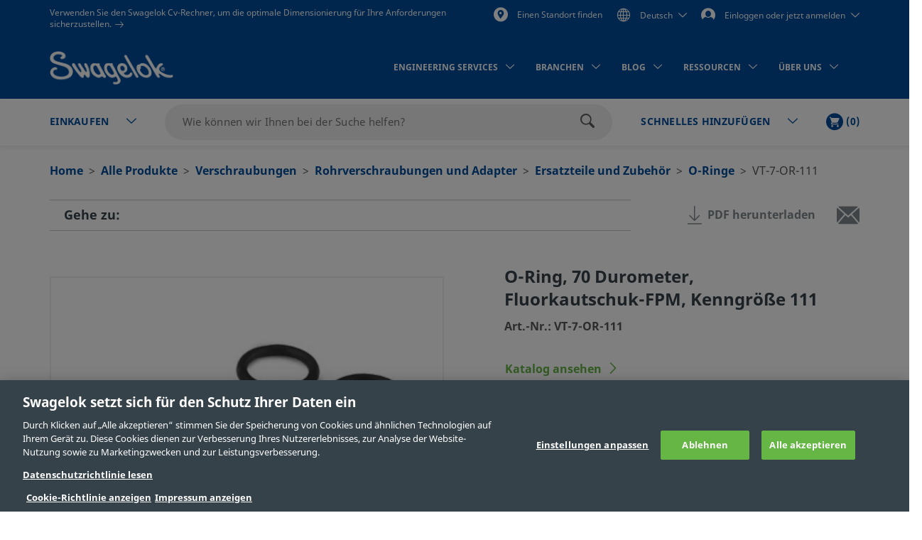

--- FILE ---
content_type: text/html;charset=UTF-8
request_url: https://products.swagelok.com/de/c/o-ringe/p/VT-7-OR-111
body_size: 36971
content:
<!DOCTYPE html>
<html lang="de">
<head>
	<title>
		O-Ring, 70 Durometer, Fluorkautschuk-FPM, Kenngr&ouml;&szlig;e 111 | Swagelok</title>

	<meta http-equiv="Content-Type" content="text/html; charset=utf-8"/>
	<meta http-equiv="X-UA-Compatible" content="IE=edge">
	<meta charset="utf-8">
	<meta name="viewport" content="width=device-width, initial-scale=1, user-scalable=no">
	<meta name="format-detection" content="telephone=no">

	<meta name="keywords">
<meta name="description">
<meta name="robots" content="index,follow">
<link rel="shortcut icon" type="image/x-icon" media="all" href="/_ui/responsive/theme-swagelok/images/favicon.ico" />
		<link rel="canonical" href="https://products.swagelok.com/de/c/o-ringe/p/VT-7-OR-111" />
	<link rel="alternate" hreflang="x-default" href="https://products.swagelok.com/en/c/o-rings/p/VT-7-OR-111" />
		<link rel="alternate" hreflang="en" href="https://products.swagelok.com/en/c/o-rings/p/VT-7-OR-111" />
	<link rel="alternate" hreflang="de" href="https://products.swagelok.com/de/c/o-ringe/p/VT-7-OR-111" />
	<link rel="alternate" hreflang="es" href="https://products.swagelok.com/es/c/juntas-tóricas/p/VT-7-OR-111" />
	<link rel="alternate" hreflang="fr" href="https://products.swagelok.com/fr/c/joints-toriques/p/VT-7-OR-111" />
	<link rel="alternate" hreflang="ja" href="https://products.swagelok.com/ja/c/oリング/p/VT-7-OR-111" />
	<link rel="alternate" hreflang="ko" href="https://products.swagelok.com/ko/c/o-링/p/VT-7-OR-111" />
	<link rel="alternate" hreflang="ru" href="https://products.swagelok.com/ru/c/Уплотнительные-кольца/p/VT-7-OR-111" />
	<link rel="alternate" hreflang="zh" href="https://products.swagelok.com.cn/zh/c/o-型圈/p/VT-7-OR-111" />
	<style>.resetListStyle{list-style:none;padding-left:0}html{font-family:sans-serif;-ms-text-size-adjust:100%;-webkit-text-size-adjust:100%}body{margin:0}article,aside,details,figcaption,figure,footer,header,hgroup,main,menu,nav,section,summary{display:block}audio,canvas,progress,video{display:inline-block;vertical-align:baseline}audio:not([controls]){display:none;height:0}[hidden],template{display:none}a{background-color:transparent}a:active,a:hover{outline:0}abbr[title]{border-bottom:none;text-decoration:underline;text-decoration:underline dotted}b,strong{font-weight:700}dfn{font-style:italic}h1{font-size:2em;margin:.67em 0}mark{background:#ff0;color:#000}small{font-size:80%}sub,sup{font-size:75%;line-height:0;position:relative;vertical-align:baseline}sup{top:-.5em}sub{bottom:-.25em}img{border:0}svg:not(:root){overflow:hidden}figure{margin:1em 40px}hr{box-sizing:content-box;height:0}pre{overflow:auto}code,kbd,pre,samp{font-family:monospace,monospace;font-size:1em}button,input,optgroup,select,textarea{color:inherit;font:inherit;margin:0}button{overflow:visible}button,select{text-transform:none}button,html input[type=button],input[type=reset],input[type=submit]{-webkit-appearance:button;cursor:pointer}button[disabled],html input[disabled]{cursor:default}button::-moz-focus-inner,input::-moz-focus-inner{border:0;padding:0}input{line-height:normal}input[type=checkbox],input[type=radio]{box-sizing:border-box;padding:0}input[type=number]::-webkit-inner-spin-button,input[type=number]::-webkit-outer-spin-button{height:auto}input[type=search]{-webkit-appearance:textfield;box-sizing:content-box}input[type=search]::-webkit-search-cancel-button,input[type=search]::-webkit-search-decoration{-webkit-appearance:none}fieldset{border:1px solid silver;margin:0 2px;padding:.35em .625em .75em}legend{border:0;padding:0}textarea{overflow:auto}optgroup{font-weight:700}table{border-collapse:collapse;border-spacing:0}td,th{padding:0}.clearfix:after,.clearfix:before,.container-fluid:after,.container-fluid:before,.container:after,.container:before,.dl-horizontal dd:after,.dl-horizontal dd:before,.row:after,.row:before{content:" ";display:table}.clearfix:after,.container-fluid:after,.container:after,.dl-horizontal dd:after,.row:after{clear:both}.center-block{display:block;margin-left:auto;margin-right:auto}.pull-right{float:right!important}.pull-left{float:left!important}.hide{display:none!important}.show{display:block!important}.invisible{visibility:hidden}.text-hide{background-color:transparent;border:0;color:transparent;font:0/0 a;text-shadow:none}.hidden{display:none!important}.affix{position:fixed}@font-face{font-family:Dosis;font-style:normal;font-weight:300;src:url(https://fonts.gstatic.com/s/dosis/v34/HhyJU5sn9vOmLxNkIwRSjTVNWLEJabMl2xMB.ttf) format("truetype")}@font-face{font-family:Dosis;font-style:normal;font-weight:400;src:url(https://fonts.gstatic.com/s/dosis/v34/HhyJU5sn9vOmLxNkIwRSjTVNWLEJN7Ml2xMB.ttf) format("truetype")}@font-face{font-family:Dosis;font-style:normal;font-weight:500;src:url(https://fonts.gstatic.com/s/dosis/v34/HhyJU5sn9vOmLxNkIwRSjTVNWLEJBbMl2xMB.ttf) format("truetype")}@font-face{font-family:Dosis;font-style:normal;font-weight:600;src:url(https://fonts.gstatic.com/s/dosis/v34/HhyJU5sn9vOmLxNkIwRSjTVNWLEJ6bQl2xMB.ttf) format("truetype")}@font-face{font-family:Noto Sans;font-style:normal;font-weight:700;src:url(/_ui/responsive/theme-swagelok/fonts/NotoSans-Bold.woff) format("woff"),url(/_ui/responsive/theme-swagelok/fonts/NotoSans-Bold.svg#NotoSans-Bold) format("svg")}@font-face{font-family:Noto Sans;font-style:italic;font-weight:700;src:url(/_ui/responsive/theme-swagelok/fonts/NotoSans-BoldItalic.woff) format("woff"),url(/_ui/responsive/theme-swagelok/fonts/NotoSans-BoldItalic.svg#NotoSans-BoldItalic) format("svg")}@font-face{font-family:Noto Sans;font-style:italic;font-weight:400;src:url(/_ui/responsive/theme-swagelok/fonts/NotoSans-Italic.woff) format("woff"),url(/_ui/responsive/theme-swagelok/fonts/NotoSans-Italic.svg#NotoSans-Italic) format("svg")}@font-face{font-family:Noto Sans;font-style:normal;font-weight:400;src:url(/_ui/responsive/theme-swagelok/fonts/NotoSans-Regular.woff) format("woff"),url(/_ui/responsive/theme-swagelok/fonts/NotoSans-Regular.svg#NotoSans-Regular) format("svg")}@font-face{font-family:Noto Sans SC;font-style:normal;font-weight:400;src:url(/_ui/responsive/theme-swagelok/fonts/NotoSansSC-Regular.woff) format("woff"),url(/_ui/responsive/theme-swagelok/fonts/NotoSansSC-Regular.svg#NotoSansSC) format("svg")}@font-face{font-family:Noto Sans SC;font-style:normal;font-weight:700;src:url(/_ui/responsive/theme-swagelok/fonts/NotoSansSC-Bold.woff) format("woff"),url(/_ui/responsive/theme-swagelok/fonts/NotoSansSC-Bold.svg#NotoSansSC) format("svg")}@font-face{font-family:Noto Sans JP;font-style:normal;font-weight:400;src:url(/_ui/responsive/theme-swagelok/fonts/NotoSansJP-Regular.woff) format("woff"),url(/_ui/responsive/theme-swagelok/fonts/NotoSansJP-Regular.svg#NotoSansJP) format("svg")}@font-face{font-family:Noto Sans JP;font-style:normal;font-weight:700;src:url(/_ui/responsive/theme-swagelok/fonts/NotoSansJP-Bold.woff) format("woff"),url(/_ui/responsive/theme-swagelok/fonts/NotoSansJP-Bold.svg#NotoSansJP) format("svg")}@font-face{font-family:Noto Sans KR;font-style:normal;font-weight:700;src:url(/_ui/responsive/theme-swagelok/fonts/NotoSansKR-Bold.woff) format("woff"),url(/_ui/responsive/theme-swagelok/fonts/NotoSansKR-Bold.svg#NotoSansKR) format("svg")}@font-face{font-family:Noto Sans KR;font-style:normal;font-weight:400;src:url(/_ui/responsive/theme-swagelok/fonts/NotoSansKR-Regular.woff) format("woff"),url(/_ui/responsive/theme-swagelok/fonts/NotoSansKR-Regular.svg#NotoSansKR) format("svg")}*,:after,:before{-webkit-box-sizing:border-box;-moz-box-sizing:border-box;box-sizing:border-box}html{-webkit-tap-highlight-color:rgba(0,0,0,0)}body,html{font-size:16px}body{background-color:#fff;color:#595959;font-family:Noto Sans,Microsoft YaHei,Helvetica,Arial,sans-serif;line-height:1.375}button,input,select,textarea{font-family:inherit;font-size:inherit;line-height:inherit}a{color:#66b645;text-decoration:none}a:focus,a:hover{color:#469625;text-decoration:underline}a:focus{outline:5px auto -webkit-focus-ring-color;outline-offset:-2px}figure{margin:0}img{vertical-align:middle}.img-responsive{display:block;height:auto;max-width:100%}.img-rounded{border-radius:6px}.img-thumbnail{background-color:#fff;border:1px solid #ddd;border-radius:3px;display:inline-block;height:auto;line-height:1.375;max-width:100%;padding:4px;-webkit-transition:all .2s ease-in-out;-o-transition:all .2s ease-in-out;transition:all .2s ease-in-out}.img-circle{border-radius:50%}hr{border:0;border-top:1px solid #eee;margin-bottom:22px;margin-top:22px}.sr-only{position:absolute}.sr-only-focusable:active,.sr-only-focusable:focus{height:auto;margin:0;overflow:visible;position:static;width:auto;clip:auto}[role=button]{cursor:pointer}html{font-size:unset}html[lang=zh] body{font-family:Noto Sans SC,Noto Sans,Microsoft YaHei,Helvetica,Arial,sans-serif}html[lang=ja] body{font-family:Noto Sans JP,Noto Sans,Microsoft YaHei,Helvetica,Arial,sans-serif}html[lang=ko] body{font-family:Noto Sans KR,Noto Sans,Microsoft YaHei,Helvetica,Arial,sans-serif}.h1,.h2,.h3,.h4,.h5,.h6,h1,h2,h3,h4,h5,h6{color:#36424a;font-family:inherit;font-weight:700;line-height:1.1}.h1 .small,.h1 small,.h2 .small,.h2 small,.h3 .small,.h3 small,.h4 .small,.h4 small,.h5 .small,.h5 small,.h6 .small,.h6 small,h1 .small,h1 small,h2 .small,h2 small,h3 .small,h3 small,h4 .small,h4 small,h5 .small,h5 small,h6 .small,h6 small{color:#777;font-weight:400;line-height:1}.h1,.h2,.h3,h1,h2,h3{margin-bottom:11px;margin-top:22px}.h1 .small,.h1 small,.h2 .small,.h2 small,.h3 .small,.h3 small,h1 .small,h1 small,h2 .small,h2 small,h3 .small,h3 small{font-size:65%}.h4,.h5,.h6,h4,h5,h6{margin-bottom:11px;margin-top:11px}.h4 .small,.h4 small,.h5 .small,.h5 small,.h6 .small,.h6 small,h4 .small,h4 small,h5 .small,h5 small,h6 .small,h6 small{font-size:75%}.h1,h1{font-size:41px}.h2,h2{font-size:34px}.h3,h3{font-size:28px}.h4,h4{font-size:20px}.h5,h5{font-size:16px}.h6,h6{font-size:14px}p{margin:0 0 11px}.lead{font-size:18px;font-weight:300;line-height:1.4;margin-bottom:22px}@media (min-width:768px){.lead{font-size:24px}}.small,small{font-size:87%}.mark,mark{background-color:#fcf8e3;padding:.2em}.text-left{text-align:left}.text-right{text-align:right}.text-center{text-align:center}.text-justify{text-align:justify}.text-nowrap{white-space:nowrap}.text-lowercase{text-transform:lowercase}.text-uppercase{text-transform:uppercase}.text-capitalize{text-transform:capitalize}.text-muted{color:#777}.text-primary{color:#66b645}a.text-primary:focus,a.text-primary:hover{color:#519137}.text-success{color:#3c763d}a.text-success:focus,a.text-success:hover{color:#2b542c}.text-info{color:#31708f}a.text-info:focus,a.text-info:hover{color:#245269}.text-warning{color:#8a6d3b}a.text-warning:focus,a.text-warning:hover{color:#66512c}.text-danger{color:#a94442}a.text-danger:focus,a.text-danger:hover{color:#843534}.bg-primary{background-color:#66b645;color:#fff}a.bg-primary:focus,a.bg-primary:hover{background-color:#519137}.bg-success{background-color:#dff0d8}a.bg-success:focus,a.bg-success:hover{background-color:#c1e2b3}.bg-info{background-color:#d9edf7}a.bg-info:focus,a.bg-info:hover{background-color:#afd9ee}.bg-warning{background-color:#fcf8e3}a.bg-warning:focus,a.bg-warning:hover{background-color:#f7ecb5}.bg-danger{background-color:#f2dede}a.bg-danger:focus,a.bg-danger:hover{background-color:#e4b9b9}.page-header{border-bottom:1px solid #eee;margin:44px 0 22px;padding-bottom:10px}ol,ul{margin-bottom:11px;margin-top:0}ol ol,ol ul,ul ol,ul ul{margin-bottom:0}.list-inline,.list-unstyled{list-style:none;padding-left:0}.list-inline{margin-left:-5px}.list-inline>li{display:inline-block;padding-left:5px;padding-right:5px}dl{margin-bottom:22px;margin-top:0}dd,dt{line-height:1.375}dt{font-weight:700}dd{margin-left:0}@media (min-width:768px){.dl-horizontal dt{clear:left;float:left;overflow:hidden;text-align:right;text-overflow:ellipsis;white-space:nowrap;width:160px}.dl-horizontal dd{margin-left:180px}}abbr[data-original-title],abbr[title]{cursor:help}.initialism{font-size:90%;text-transform:uppercase}blockquote{border-left:5px solid #eee;font-size:20px;margin:0 0 22px;padding:11px 22px}blockquote ol:last-child,blockquote p:last-child,blockquote ul:last-child{margin-bottom:0}blockquote .small,blockquote footer,blockquote small{color:#777;display:block;font-size:80%;line-height:1.375}blockquote .small:before,blockquote footer:before,blockquote small:before{content:"\2014 \00A0"}.blockquote-reverse,blockquote.pull-right{border-left:0;border-right:5px solid #eee;padding-left:0;padding-right:15px;text-align:right}.blockquote-reverse .small:before,.blockquote-reverse footer:before,.blockquote-reverse small:before,blockquote.pull-right .small:before,blockquote.pull-right footer:before,blockquote.pull-right small:before{content:""}.blockquote-reverse .small:after,.blockquote-reverse footer:after,.blockquote-reverse small:after,blockquote.pull-right .small:after,blockquote.pull-right footer:after,blockquote.pull-right small:after{content:"\00A0 \2014"}address{font-style:normal;line-height:1.375;margin-bottom:22px}.container{margin-left:auto;margin-right:auto;padding-left:15px;padding-right:15px}@media (min-width:768px){.container{width:750px}}@media (min-width:992px){.container{width:970px}}@media (min-width:1200px){.container{width:1170px}}.container-fluid{margin-left:auto;margin-right:auto;padding-left:15px;padding-right:15px}.row{margin-left:-15px;margin-right:-15px}.row-no-gutters{margin-left:0;margin-right:0}.row-no-gutters [class*=col-]{padding-left:0;padding-right:0}.col-lg-1,.col-lg-10,.col-lg-11,.col-lg-12,.col-lg-2,.col-lg-3,.col-lg-4,.col-lg-5,.col-lg-6,.col-lg-7,.col-lg-8,.col-lg-9,.col-md-1,.col-md-10,.col-md-11,.col-md-12,.col-md-2,.col-md-3,.col-md-4,.col-md-5,.col-md-6,.col-md-7,.col-md-8,.col-md-9,.col-sm-1,.col-sm-10,.col-sm-11,.col-sm-12,.col-sm-2,.col-sm-3,.col-sm-4,.col-sm-5,.col-sm-6,.col-sm-7,.col-sm-8,.col-sm-9,.col-xs-1,.col-xs-10,.col-xs-11,.col-xs-12,.col-xs-2,.col-xs-3,.col-xs-4,.col-xs-5,.col-xs-6,.col-xs-7,.col-xs-8,.col-xs-9{min-height:1px;padding-left:15px;padding-right:15px;position:relative}.col-xs-1,.col-xs-10,.col-xs-11,.col-xs-12,.col-xs-2,.col-xs-3,.col-xs-4,.col-xs-5,.col-xs-6,.col-xs-7,.col-xs-8,.col-xs-9{float:left}.col-xs-12{width:100%}.col-xs-11{width:91.66666667%}.col-xs-10{width:83.33333333%}.col-xs-9{width:75%}.col-xs-8{width:66.66666667%}.col-xs-7{width:58.33333333%}.col-xs-6{width:50%}.col-xs-5{width:41.66666667%}.col-xs-4{width:33.33333333%}.col-xs-3{width:25%}.col-xs-2{width:16.66666667%}.col-xs-1{width:8.33333333%}.col-xs-pull-12{right:100%}.col-xs-pull-11{right:91.66666667%}.col-xs-pull-10{right:83.33333333%}.col-xs-pull-9{right:75%}.col-xs-pull-8{right:66.66666667%}.col-xs-pull-7{right:58.33333333%}.col-xs-pull-6{right:50%}.col-xs-pull-5{right:41.66666667%}.col-xs-pull-4{right:33.33333333%}.col-xs-pull-3{right:25%}.col-xs-pull-2{right:16.66666667%}.col-xs-pull-1{right:8.33333333%}.col-xs-pull-0{right:auto}.col-xs-push-12{left:100%}.col-xs-push-11{left:91.66666667%}.col-xs-push-10{left:83.33333333%}.col-xs-push-9{left:75%}.col-xs-push-8{left:66.66666667%}.col-xs-push-7{left:58.33333333%}.col-xs-push-6{left:50%}.col-xs-push-5{left:41.66666667%}.col-xs-push-4{left:33.33333333%}.col-xs-push-3{left:25%}.col-xs-push-2{left:16.66666667%}.col-xs-push-1{left:8.33333333%}.col-xs-push-0{left:auto}.col-xs-offset-12{margin-left:100%}.col-xs-offset-11{margin-left:91.66666667%}.col-xs-offset-10{margin-left:83.33333333%}.col-xs-offset-9{margin-left:75%}.col-xs-offset-8{margin-left:66.66666667%}.col-xs-offset-7{margin-left:58.33333333%}.col-xs-offset-6{margin-left:50%}.col-xs-offset-5{margin-left:41.66666667%}.col-xs-offset-4{margin-left:33.33333333%}.col-xs-offset-3{margin-left:25%}.col-xs-offset-2{margin-left:16.66666667%}.col-xs-offset-1{margin-left:8.33333333%}.col-xs-offset-0{margin-left:0}@media (min-width:768px){.col-sm-1,.col-sm-10,.col-sm-11,.col-sm-12,.col-sm-2,.col-sm-3,.col-sm-4,.col-sm-5,.col-sm-6,.col-sm-7,.col-sm-8,.col-sm-9{float:left}.col-sm-12{width:100%}.col-sm-11{width:91.66666667%}.col-sm-10{width:83.33333333%}.col-sm-9{width:75%}.col-sm-8{width:66.66666667%}.col-sm-7{width:58.33333333%}.col-sm-6{width:50%}.col-sm-5{width:41.66666667%}.col-sm-4{width:33.33333333%}.col-sm-3{width:25%}.col-sm-2{width:16.66666667%}.col-sm-1{width:8.33333333%}.col-sm-pull-12{right:100%}.col-sm-pull-11{right:91.66666667%}.col-sm-pull-10{right:83.33333333%}.col-sm-pull-9{right:75%}.col-sm-pull-8{right:66.66666667%}.col-sm-pull-7{right:58.33333333%}.col-sm-pull-6{right:50%}.col-sm-pull-5{right:41.66666667%}.col-sm-pull-4{right:33.33333333%}.col-sm-pull-3{right:25%}.col-sm-pull-2{right:16.66666667%}.col-sm-pull-1{right:8.33333333%}.col-sm-pull-0{right:auto}.col-sm-push-12{left:100%}.col-sm-push-11{left:91.66666667%}.col-sm-push-10{left:83.33333333%}.col-sm-push-9{left:75%}.col-sm-push-8{left:66.66666667%}.col-sm-push-7{left:58.33333333%}.col-sm-push-6{left:50%}.col-sm-push-5{left:41.66666667%}.col-sm-push-4{left:33.33333333%}.col-sm-push-3{left:25%}.col-sm-push-2{left:16.66666667%}.col-sm-push-1{left:8.33333333%}.col-sm-push-0{left:auto}.col-sm-offset-12{margin-left:100%}.col-sm-offset-11{margin-left:91.66666667%}.col-sm-offset-10{margin-left:83.33333333%}.col-sm-offset-9{margin-left:75%}.col-sm-offset-8{margin-left:66.66666667%}.col-sm-offset-7{margin-left:58.33333333%}.col-sm-offset-6{margin-left:50%}.col-sm-offset-5{margin-left:41.66666667%}.col-sm-offset-4{margin-left:33.33333333%}.col-sm-offset-3{margin-left:25%}.col-sm-offset-2{margin-left:16.66666667%}.col-sm-offset-1{margin-left:8.33333333%}.col-sm-offset-0{margin-left:0}}@media (min-width:992px){.col-md-1,.col-md-10,.col-md-11,.col-md-12,.col-md-2,.col-md-3,.col-md-4,.col-md-5,.col-md-6,.col-md-7,.col-md-8,.col-md-9{float:left}.col-md-12{width:100%}.col-md-11{width:91.66666667%}.col-md-10{width:83.33333333%}.col-md-9{width:75%}.col-md-8{width:66.66666667%}.col-md-7{width:58.33333333%}.col-md-6{width:50%}.col-md-5{width:41.66666667%}.col-md-4{width:33.33333333%}.col-md-3{width:25%}.col-md-2{width:16.66666667%}.col-md-1{width:8.33333333%}.col-md-pull-12{right:100%}.col-md-pull-11{right:91.66666667%}.col-md-pull-10{right:83.33333333%}.col-md-pull-9{right:75%}.col-md-pull-8{right:66.66666667%}.col-md-pull-7{right:58.33333333%}.col-md-pull-6{right:50%}.col-md-pull-5{right:41.66666667%}.col-md-pull-4{right:33.33333333%}.col-md-pull-3{right:25%}.col-md-pull-2{right:16.66666667%}.col-md-pull-1{right:8.33333333%}.col-md-pull-0{right:auto}.col-md-push-12{left:100%}.col-md-push-11{left:91.66666667%}.col-md-push-10{left:83.33333333%}.col-md-push-9{left:75%}.col-md-push-8{left:66.66666667%}.col-md-push-7{left:58.33333333%}.col-md-push-6{left:50%}.col-md-push-5{left:41.66666667%}.col-md-push-4{left:33.33333333%}.col-md-push-3{left:25%}.col-md-push-2{left:16.66666667%}.col-md-push-1{left:8.33333333%}.col-md-push-0{left:auto}.col-md-offset-12{margin-left:100%}.col-md-offset-11{margin-left:91.66666667%}.col-md-offset-10{margin-left:83.33333333%}.col-md-offset-9{margin-left:75%}.col-md-offset-8{margin-left:66.66666667%}.col-md-offset-7{margin-left:58.33333333%}.col-md-offset-6{margin-left:50%}.col-md-offset-5{margin-left:41.66666667%}.col-md-offset-4{margin-left:33.33333333%}.col-md-offset-3{margin-left:25%}.col-md-offset-2{margin-left:16.66666667%}.col-md-offset-1{margin-left:8.33333333%}.col-md-offset-0{margin-left:0}}@media (min-width:1200px){.col-lg-1,.col-lg-10,.col-lg-11,.col-lg-12,.col-lg-2,.col-lg-3,.col-lg-4,.col-lg-5,.col-lg-6,.col-lg-7,.col-lg-8,.col-lg-9{float:left}.col-lg-12{width:100%}.col-lg-11{width:91.66666667%}.col-lg-10{width:83.33333333%}.col-lg-9{width:75%}.col-lg-8{width:66.66666667%}.col-lg-7{width:58.33333333%}.col-lg-6{width:50%}.col-lg-5{width:41.66666667%}.col-lg-4{width:33.33333333%}.col-lg-3{width:25%}.col-lg-2{width:16.66666667%}.col-lg-1{width:8.33333333%}.col-lg-pull-12{right:100%}.col-lg-pull-11{right:91.66666667%}.col-lg-pull-10{right:83.33333333%}.col-lg-pull-9{right:75%}.col-lg-pull-8{right:66.66666667%}.col-lg-pull-7{right:58.33333333%}.col-lg-pull-6{right:50%}.col-lg-pull-5{right:41.66666667%}.col-lg-pull-4{right:33.33333333%}.col-lg-pull-3{right:25%}.col-lg-pull-2{right:16.66666667%}.col-lg-pull-1{right:8.33333333%}.col-lg-pull-0{right:auto}.col-lg-push-12{left:100%}.col-lg-push-11{left:91.66666667%}.col-lg-push-10{left:83.33333333%}.col-lg-push-9{left:75%}.col-lg-push-8{left:66.66666667%}.col-lg-push-7{left:58.33333333%}.col-lg-push-6{left:50%}.col-lg-push-5{left:41.66666667%}.col-lg-push-4{left:33.33333333%}.col-lg-push-3{left:25%}.col-lg-push-2{left:16.66666667%}.col-lg-push-1{left:8.33333333%}.col-lg-push-0{left:auto}.col-lg-offset-12{margin-left:100%}.col-lg-offset-11{margin-left:91.66666667%}.col-lg-offset-10{margin-left:83.33333333%}.col-lg-offset-9{margin-left:75%}.col-lg-offset-8{margin-left:66.66666667%}.col-lg-offset-7{margin-left:58.33333333%}.col-lg-offset-6{margin-left:50%}.col-lg-offset-5{margin-left:41.66666667%}.col-lg-offset-4{margin-left:33.33333333%}.col-lg-offset-3{margin-left:25%}.col-lg-offset-2{margin-left:16.66666667%}.col-lg-offset-1{margin-left:8.33333333%}.col-lg-offset-0{margin-left:0}}html{scroll-padding-top:73px}small{font-size:87.5%}.s-cms-section{margin-bottom:55px;margin-top:45px}@media (min-width:992px){.s-cms-section{margin-bottom:100px;margin-top:120px}}.s-row--aligned{display:flex;flex-flow:row wrap}.s-row--aligned:before{display:block}.s-headline-link{color:#004d9e;cursor:pointer;display:block;text-decoration:none}.s-headline-link.focus,.s-headline-link.hover,.s-headline-link:focus,.s-headline-link:hover{color:#004d9e;text-decoration:underline}.s-headline-link.active,.s-headline-link:active{color:#0091ba}.s-headline-link.btn{background:none;padding-left:0;padding-right:0;text-transform:none}.s-headline-link--inline{display:inline-block}.s-headline-link--primary{color:#66b645!important}.s-text-right-align{text-align:right!important}.s-inline-nav{list-style:none;margin-bottom:0;padding-left:0}.s-inline-nav>li{display:inline-block}.s-lock-scroll{overflow:hidden}.s-lock-scroll:before{background-color:rgba(54,66,74,.75);content:"";height:100%;left:0;position:absolute;top:0;width:100%;z-index:890}.no-space,.no-space .yCmsComponent{padding:0!important}.s-disclaimer{line-height:24px;line-height:1.5rem}.s-disclaimer p{margin-bottom:1.5rem}.sr-only{height:1px;margin:-1px;overflow:hidden;padding:0;position:absolute!important;width:1px;clip:rect(0,0,0,0);border:0}.s-global-loader{bottom:0;display:none;left:0;position:fixed;right:0;top:0;z-index:900}.s-global-loader .icon-loading{font-size:12px;top:50%}.s-global-loader .icon-loading,.s-global-loader__message{left:50%;position:absolute;transform:translate(-50%,-50%)}.s-global-loader__message{color:#fff;font-size:.8rem;font-weight:bolder;text-align:center;top:54%}@media (max-width:992px){.s-global-loader__message{top:56%}}@media (max-width:480px){.s-global-loader__message{top:58%}}@media (max-device-width:1199px){.s-hidden-on-mobile-tablet{display:none!important}}@media (min-device-width:1200px){.s-hidden-on-desktop{display:none!important}}.s-anchor{display:block;position:relative;top:-20px;visibility:hidden}.s-video-container{overflow:hidden;padding-top:56.25%;position:relative}.s-video-container .s-video{border:0;height:100%;left:0;position:absolute;top:0;width:100%}iframe{border:0}.rte-embedded-youtube-video{display:block;margin:1.5rem auto;width:100%}.floatImageLeft .rte-embedded-youtube-video iframe,.floatImageRight .rte-embedded-youtube-video iframe,.rte-embedded-youtube-video iframe{border-width:0;display:block;height:auto;margin:0 auto;width:280px}@media only screen and (min-width:41.75em){.rte-embedded-youtube-video,.rte-embedded-youtube-video iframe{height:267px;width:475px}}@media only screen and (min-width:64em){.rte-embedded-youtube-video,.rte-embedded-youtube-video iframe{height:315px;width:560px}}@media (min-width:992px){.s-row--md-reverse{display:flex;flex-direction:row-reverse}}@media not all and (min-resolution:0.001dpcm){@supports (-webkit-appearance:none) and (stroke-color:transparent){.s-anchor{top:-73px}}}.s-h1,h1{font-size:32px;font-size:2rem;line-height:43px;line-height:2.69rem}@media (min-width:992px){.s-h1,h1{font-size:42px;font-size:2.63rem;line-height:60px;line-height:3.75rem}}.s-h2,h2{font-size:30px;font-size:1.88rem;line-height:36px;line-height:2.25rem}@media (min-width:992px){.s-h2,h2{font-size:36px;font-size:2.25rem;line-height:42px;line-height:2.63rem}}.s-h3,h3{font-size:28px;font-size:1.75rem;line-height:38px;line-height:2.38rem}@media (min-width:992px){.s-h3,h3{font-size:30px;font-size:1.88rem;line-height:36px;line-height:2.25rem}}.s-h4,h4{color:#595959;font-size:18px;font-size:1.13rem;font-weight:400;line-height:28px;line-height:1.75rem}.s-h5,.s-headline-link,h5{color:#004d9e;font-weight:700}.s-h5,.s-h6,.s-headline-link,h5,h6{font-size:18px;font-size:1.13rem;line-height:24px;line-height:1.5rem}.s-small{font-size:14px;font-size:.88rem;line-height:19px;line-height:1.19rem}p{line-height:24px;line-height:1.5rem}.main__inner-wrapper a:not(.s-ssc-info__item-value),.s-mega-menu__items a:not(.s-ssc-info__item-value){font-weight:700}.main__inner-wrapper .s-category-item__sub-list a,.s-mega-menu__items .s-category-item__sub-list a{font-weight:400}.s-hero-block__image{height:210px;left:0;overflow:hidden;position:absolute;right:0;top:0;z-index:-1}.s-hero-block__image img{height:100%;object-fit:cover;width:100%}@media (min-width:992px){.s-hero-block__image{height:100%}}.s-hero-block__content{background:#fff;box-shadow:0 2px 10px 0 rgba(0,0,0,.3);padding:30px 25px}.s-hero-block__headline{font-size:30px;font-size:1.88rem;line-height:36px;line-height:2.25rem;margin-bottom:25px}@media (min-width:992px){.s-hero-block__headline{font-size:36px;font-size:2.25rem;line-height:42px;line-height:2.63rem}}.s-hero-block__text{margin-bottom:25px}.s-hero-block{margin-bottom:40px;padding-top:100px;position:relative;width:100%}.s-hero-block .s-hero-block__container{height:100%}@media (min-width:992px){.s-hero-block__content{box-shadow:none;max-width:905px;padding:35px 45px;position:relative;top:50%;transform:translateY(-50%)}.s-hero-block{height:410px;padding-top:0}.s-hero-block--tall{height:610px}.s-hero-block--tall .s-hero-block__container{padding:0}.s-hero-block--tall .s-hero-block__content{max-width:845px;padding:55px 60px}}.s-hero-punchout-block__image{height:100%;max-height:410px;overflow:hidden;position:absolute;width:100%;z-index:-1}.s-hero-punchout-block__image img{height:100%;object-fit:cover;width:100%}.s-hero-punchout-block{margin-bottom:40px;position:relative;width:100%}.s-hero-punchout-block__container{height:100%;padding-bottom:50px;padding-top:50px}.s-hero-punchout-block__content{background:#fff;box-shadow:0 2px 10px 0 rgba(0,0,0,.3);padding:30px 25px}</style><link rel="preload" href="/_ui/responsive/theme-swagelok/css/bundle.fdbd412817efd9d5783c.css" as="style"><link rel="stylesheet" href="/_ui/responsive/theme-swagelok/css/bundle.fdbd412817efd9d5783c.css"><link rel="preload" href="/_ui/addons/assistedservicestorefront/responsive/common/css/assistedservicestorefront.css" as="style"/>
			<link rel="stylesheet" type="text/css" media="all" href="/_ui/addons/assistedservicestorefront/responsive/common/css/assistedservicestorefront.css"/>
		<link rel="preload" href="/_ui/addons/assistedservicestorefront/responsive/common/css/storeFinder.css" as="style"/>
			<link rel="stylesheet" type="text/css" media="all" href="/_ui/addons/assistedservicestorefront/responsive/common/css/storeFinder.css"/>
		<link rel="preload" href="/_ui/addons/assistedservicestorefront/responsive/common/css/customer360.css" as="style"/>
			<link rel="stylesheet" type="text/css" media="all" href="/_ui/addons/assistedservicestorefront/responsive/common/css/customer360.css"/>
		<link rel="preload" href="/_ui/addons/smarteditaddon/responsive/common/css/smarteditaddon.css" as="style"/>
			<link rel="stylesheet" type="text/css" media="all" href="/_ui/addons/smarteditaddon/responsive/common/css/smarteditaddon.css"/>
		<script>    
    const appendPreloadImages = (images) => { 
    const head = document.head
    let preloadImages = images.split(',').filter(Boolean); // Filter out any empty values
    let firstChild = head.firstChild;

    preloadImages.forEach((url) => {
        let link = document.createElement('link');
        link.rel = 'preload';
        link.href = url;
        link.as = 'image';
        head.insertBefore(link, firstChild);
    });
}
</script>















<script>(window.BOOMR_mq=window.BOOMR_mq||[]).push(["addVar",{"rua.upush":"false","rua.cpush":"false","rua.upre":"false","rua.cpre":"false","rua.uprl":"false","rua.cprl":"false","rua.cprf":"false","rua.trans":"","rua.cook":"false","rua.ims":"false","rua.ufprl":"false","rua.cfprl":"false","rua.isuxp":"false","rua.texp":"norulematch","rua.ceh":"false","rua.ueh":"false","rua.ieh.st":"0"}]);</script>
                              <script>!function(a){var e="https://s.go-mpulse.net/boomerang/",t="addEventListener";if("False"=="True")a.BOOMR_config=a.BOOMR_config||{},a.BOOMR_config.PageParams=a.BOOMR_config.PageParams||{},a.BOOMR_config.PageParams.pci=!0,e="https://s2.go-mpulse.net/boomerang/";if(window.BOOMR_API_key="KWQAB-E62QH-GRDGL-MZ5SZ-XZLA8",function(){function n(e){a.BOOMR_onload=e&&e.timeStamp||(new Date).getTime()}if(!a.BOOMR||!a.BOOMR.version&&!a.BOOMR.snippetExecuted){a.BOOMR=a.BOOMR||{},a.BOOMR.snippetExecuted=!0;var i,_,o,r=document.createElement("iframe");if(a[t])a[t]("load",n,!1);else if(a.attachEvent)a.attachEvent("onload",n);r.src="javascript:void(0)",r.title="",r.role="presentation",(r.frameElement||r).style.cssText="width:0;height:0;border:0;display:none;",o=document.getElementsByTagName("script")[0],o.parentNode.insertBefore(r,o);try{_=r.contentWindow.document}catch(O){i=document.domain,r.src="javascript:var d=document.open();d.domain='"+i+"';void(0);",_=r.contentWindow.document}_.open()._l=function(){var a=this.createElement("script");if(i)this.domain=i;a.id="boomr-if-as",a.src=e+"KWQAB-E62QH-GRDGL-MZ5SZ-XZLA8",BOOMR_lstart=(new Date).getTime(),this.body.appendChild(a)},_.write("<bo"+'dy onload="document._l();">'),_.close()}}(),"".length>0)if(a&&"performance"in a&&a.performance&&"function"==typeof a.performance.setResourceTimingBufferSize)a.performance.setResourceTimingBufferSize();!function(){if(BOOMR=a.BOOMR||{},BOOMR.plugins=BOOMR.plugins||{},!BOOMR.plugins.AK){var e=""=="true"?1:0,t="",n="aofwmnqxhzbno2lp24mq-f-ad3f6f089-clientnsv4-s.akamaihd.net",i="false"=="true"?2:1,_={"ak.v":"39","ak.cp":"1128448","ak.ai":parseInt("344777",10),"ak.ol":"0","ak.cr":8,"ak.ipv":4,"ak.proto":"h2","ak.rid":"893024b5","ak.r":47358,"ak.a2":e,"ak.m":"a","ak.n":"essl","ak.bpcip":"3.139.102.0","ak.cport":56564,"ak.gh":"23.208.24.233","ak.quicv":"","ak.tlsv":"tls1.3","ak.0rtt":"","ak.0rtt.ed":"","ak.csrc":"-","ak.acc":"","ak.t":"1768937241","ak.ak":"hOBiQwZUYzCg5VSAfCLimQ==2p5gw+/j9FNIJe8Vl6uJjJkn4FMSFGNJKua1f75gMRNQ5OsGK8qHBt5taCgcrQhP+KaH7UVJScto5OW9q+vQI37TWph2jmu7BjwlXRdcHepVGoINKoLE3uZ3Q0H5GWG+a5Vo6eqf0RUACxzM9nTDCNGsb/eWsbgC2ix20Z7V8XDBzGN4EAWOzIj3Bnb1v2ykn1lRlznmc+W2sMvTpHtGub9WuR1bcGkEqGr69isgchULMDvnA0tF/XujZsyEHxOHm7k0gBoFuVh4uIRk1ueV24wgtL5UZdqgiZ1vGHUBPhtunF6qfs2r50TzIactZnP7P7VIgs82BwFmzud2zeHSAEGc6hCiMsD44nuR+/QK4+ngVGllS78RHnlV0oW+3kA6rc3mVNpA4JIksY7qZmvWJhoSnqReO30JbA1jU+vaw0U=","ak.pv":"45","ak.dpoabenc":"","ak.tf":i};if(""!==t)_["ak.ruds"]=t;var o={i:!1,av:function(e){var t="http.initiator";if(e&&(!e[t]||"spa_hard"===e[t]))_["ak.feo"]=void 0!==a.aFeoApplied?1:0,BOOMR.addVar(_)},rv:function(){var a=["ak.bpcip","ak.cport","ak.cr","ak.csrc","ak.gh","ak.ipv","ak.m","ak.n","ak.ol","ak.proto","ak.quicv","ak.tlsv","ak.0rtt","ak.0rtt.ed","ak.r","ak.acc","ak.t","ak.tf"];BOOMR.removeVar(a)}};BOOMR.plugins.AK={akVars:_,akDNSPreFetchDomain:n,init:function(){if(!o.i){var a=BOOMR.subscribe;a("before_beacon",o.av,null,null),a("onbeacon",o.rv,null,null),o.i=!0}return this},is_complete:function(){return!0}}}}()}(window);</script></head>

<body class="page-productDetails pageType-ProductPage template-pages-product-productLayout2Page  smartedit-page-uid-productDetails smartedit-page-uuid-eyJpdGVtSWQiOiJwcm9kdWN0RGV0YWlscyIsImNhdGFsb2dJZCI6InN3YWdlbG9rQ29udGVudENhdGFsb2ciLCJjYXRhbG9nVmVyc2lvbiI6Ik9ubGluZSJ9 smartedit-catalog-version-uuid-swagelokContentCatalog/Online  language-de">
    	<!-- Google Tag Manager (noscript) -->
            <noscript><iframe src="https://www.googletagmanager.com/ns.html?id=GTM-NCZ7JK&gtm_auth=E3HEfeiYPaeWav5y735Mpw&gtm_preview=env-128&gtm_cookies_win=x"
                    height="0" width="0" style="display:none;visibility:hidden"></iframe></noscript>
                <!-- End Google Tag Manager (noscript) -->

	<main class="s-main" data-currency-iso-code="USD">
            <a href="#skip-to-content" class="skiptocontent" data-role="none">text.skipToContent</a>
            <a href="#skiptonavigation" class="skiptonavigation" data-role="none">text.skipToNavigation</a>

            <div class="yCmsContentSlot">
</div><input type="hidden" name="client-timezone-url" id="client-timezone-url"  value="/de/client-timezone" />
<input type="hidden" id="client-timezone" value="" />
<header class="s-header js-header">
	<input type="hidden" name="userEmail" id="userEmail" class="userEmail" value="anonymous" />
    <a id="skiptonavigation"></a>
    <div class="s-mobile-header js-mobile-header visible-xs visible-sm">
        <div class="container s-mobile-header__content">
            <div class="s-header__flex-row s-header__flex-row--center-items">
                <div class="yCmsComponent s-header__logo">
<div class="banner__component simple-banner">
	<a href="https://www.swagelok.com"><img title="Swagelok"
				alt="Swagelok" src="/medias/logo-global-swagelok.png?context=[base64]"></a>
		</div></div><div class="s-mobile-header__actions">
                    <div class="s-mobile-header__search s-header-nav js-mobile-header-search-wrapper">
                        <button class="s-mobile-header__action js-mobile-header-top-action collapsed" data-toggle="collapse" data-target="#mobileSearch" aria-expanded="false" aria-controls="mobileSearch">
                            <span class="icon icon-search"></span>
                            <span class="sr-only">Suchen</span>
                        </button>
                        <div class="s-header-nav__content js-mobile-header-search collapse" id="mobileSearch"></div>
                    </div>
                    <button class="s-mobile-header__action js-mobile-header-menu-trigger">
                        <span class="icon icon-menu-toggle"></span>
                        <span class="sr-only">Menü öffnen</span>
                    </button>
                </div>
            </div>
        </div>
    </div>
    <div class="s-header__content">
        <div class="s-header__top js-header-top-content">
            <div class="container">
                <div class="s-header__flex-row">
                    <div class="yCmsComponent s-marketing-message hidden-xs hidden-sm">
<a href="https://www.swagelok.com/de/resources/cv-calculator" target="_blank">
			<span>Verwenden Sie den Swagelok Cv-Rechner, um die optimale Dimensionierung für Ihre Anforderungen sicherzustellen.</span><span class="icon icon-arrow-right" aria-hidden="true"></span>
		</a>
	</div><ul class="s-header__top-links s-header__flex-row">
                        <li>
                                <div class="s-dropdown s-header-nav hidden js-header-ssc-dropdown">
                                        <button class="s-dropdown__toggle s-header__top-link collapsed" type="button" data-toggle="collapse" data-target="#sscInfo" aria-expanded="false" aria-controls="sscInfo">
                                            <span class="icon icon-location" aria-hidden="true"></span>
                                            <span class="js-ssc-display-name"></span>
                                            <span class="icon icon-dropdown-toggle" aria-hidden="true"></span>
                                        </button>
                                        <div class="s-dropdown__content s-header-nav__content collapse" id="sscInfo">
                                        <div class="s-ssc-info js-ssc-info ">
</div>
<div class="s-header__ssc-action">
                                                    <a class="btn s-btn-tertiary js-mobile-header-menu-trigger" href="/de/locator">
                                                        <span>Vertriebs- und Servicezentrum wechseln</span>
                                                        <span class="icon icon-angle-right" aria-hidden="true"></span></a>
                                                </div>
                                            </div>
                                    </div>
                                    <a class="s-header__top-link  js-header-ssc-link" href="/de/locator">
                                        <span class="icon icon-location" aria-hidden="true"></span>
                                        <span>Einen Standort finden</span>
                                    </a>
                                </li>

                            <li>
                                <div class="s-dropdown s-header-nav">
        <button class="s-dropdown__toggle s-header__top-link collapsed" type="button" data-toggle="collapse" data-target="#langList" aria-expanded="false" aria-controls="langList">
			<span class="icon icon-globe" aria-hidden="true"></span>
			<span>Deutsch</span>
			<span class="icon icon-dropdown-toggle" aria-hidden="true"></span>
        </button>

		<form id="lang-form" action="/de/_s/language" method="post"><ul class="s-dropdown__content s-header-nav__content collapse" id="langList">
				<li><button class="s-header-nav__link" type="submit" value="en" name="code"
						data-analytics-category="Popup Navigation" data-analytics-event="change_language" data-analytics-item="en">
						English</button></li>
					<li><button class="s-header-nav__link" type="submit" value="es" name="code"
						data-analytics-category="Popup Navigation" data-analytics-event="change_language" data-analytics-item="es">
						Español</button></li>
					<li><button class="s-header-nav__link" type="submit" value="fr" name="code"
						data-analytics-category="Popup Navigation" data-analytics-event="change_language" data-analytics-item="fr">
						Français</button></li>
					<li><button class="s-header-nav__link" type="submit" value="ru" name="code"
						data-analytics-category="Popup Navigation" data-analytics-event="change_language" data-analytics-item="ru">
						Русский</button></li>
					<li><button class="s-header-nav__link" type="submit" value="ko" name="code"
						data-analytics-category="Popup Navigation" data-analytics-event="change_language" data-analytics-item="ko">
						한국어</button></li>
					<li><button class="s-header-nav__link" type="submit" value="zh" name="code"
						data-analytics-category="Popup Navigation" data-analytics-event="change_language" data-analytics-item="zh">
						简体中文</button></li>
					<li><button class="s-header-nav__link" type="submit" value="ja" name="code"
						data-analytics-category="Popup Navigation" data-analytics-event="change_language" data-analytics-item="ja">
						日本語</button></li>
					</ul>
		<div>
<input type="hidden" name="CSRFToken" value="b4ab32a7-9b2d-4d9c-9e0c-012994014aa7" />
</div></form></div>
</li>

                            <li>
                                    <div class="s-dropdown s-header-nav">
                                        <button class="s-dropdown__toggle s-header__top-link collapsed" type="button" data-toggle="collapse" data-target="#accountActions" aria-expanded="false" aria-controls="accountActions">
                                            <span class="icon icon-user" aria-hidden="true"></span>
                                            <span>Einloggen oder jetzt anmelden</span>
                                            <span class="icon icon-dropdown-toggle" aria-hidden="true"></span>
                                        </button>

                                        <ul class="s-dropdown__content s-header-nav__content collapse" id="accountActions">
                                            <li>
                                                <a class="s-header-nav__link" href="/de/login">
                                                        Einloggen</a>
                                                </li>
                                            <li>
                                                <a class="s-header-nav__link" href="/de/register">
                                                    Anmelden</a>
                                            </li>
                                        </ul>
                                    </div>
                                </li>
                            </ul>
                </div>
            </div>
        </div>

        <div class="s-header__middle js-header-sticky-content">
            <div class="container">
                <div class="s-header__flex-row s-header__flex-row--center-items">
                    <div class="yCmsComponent s-header__logo hidden-xs hidden-sm">
<div class="banner__component simple-banner">
	<a href="https://www.swagelok.com"><img title="Swagelok"
				alt="Swagelok" src="/medias/logo-global-swagelok.png?context=[base64]"></a>
		</div></div><ul class="s-inline-nav s-header__link-lists header-flex-list">
                        <li class="yCmsContentSlot s-header-nav s-dropdown s-dropdown--on-hover">
<div class="s-dropdown__toggle">
                <a class="s-header-nav__primary-link"  href="https://www.swagelok.com/de/engineering-services"><span>Engineering Services</span></a>
                <span class="icon icon-dropdown-toggle hidden-xs hidden-sm"></span>
            </div>
            <ul class="s-dropdown__content s-header-nav__content hidden-xs hidden-sm">
                <li class="s-header-nav__item">
                        	<a class="s-header-nav__link"  href="https://www.swagelok.com/de/engineering-services">Über Engineering Services</a>
                        </li>
                    <li class="s-header-nav__item">
                        	<a class="s-header-nav__link"  href="https://www.swagelok.com/de/engineering-services/field-engineering">Präsenz am Einsatzort - Field Engineering</a>
                        </li>
                    <li class="s-header-nav__item">
                        	<a class="s-header-nav__link"  href="https://www.swagelok.com/de/engineering-services/onsite-services">Prüfservices</a>
                        </li>
                    <li class="s-header-nav__item">
                        	<a class="s-header-nav__link"  href="https://www.swagelok.com/de/engineering-services/design-assembly">Baugruppenmontage &amp; Anlagenbau</a>
                        </li>
                    <li class="s-header-nav__item">
                        	<a class="s-header-nav__link"  href="https://www.swagelok.com/de/engineering-services/training">Schulungen</a>
                        </li>
                    <li class="s-header-nav__item">
                        	<a class="s-header-nav__link"  href="https://www.swagelok.com/de/engineering-services/global-construction-services">Globale Projekte</a>
                        </li>
                    </ul>
        </li><li class="yCmsContentSlot s-header-nav s-dropdown s-dropdown--on-hover">
<div class="s-dropdown__toggle">
                <a class="s-header-nav__primary-link"  href="https://www.swagelok.com/de/industries"><span>Branchen</span></a>
                <span class="icon icon-dropdown-toggle hidden-xs hidden-sm"></span>
            </div>
            <ul class="s-dropdown__content s-header-nav__content hidden-xs hidden-sm">
                <li class="s-header-nav__item">
                        	<a class="s-header-nav__link"  href="https://www.swagelok.com/de/industries">Über die Branchen</a>
                        </li>
                    <li class="s-header-nav__item">
                        	<a class="s-header-nav__link"  href="https://www.swagelok.com/de/industries/chemicals">Chemikalien</a>
                        </li>
                    <li class="s-header-nav__item">
                        	<a class="s-header-nav__link"  href="https://www.swagelok.com/de/industries/clean-energy">Saubere Energie</a>
                        </li>
                    <li class="s-header-nav__item">
                        	<a class="s-header-nav__link"  href="https://www.swagelok.com/de/industries/food-beverage">Lebensmittel- und Getränkeindustrie</a>
                        </li>
                    <li class="s-header-nav__item">
                        	<a class="s-header-nav__link"  href="https://www.swagelok.com/de/industries/industrial-machines">Industrielle Maschinen und Anlagen</a>
                        </li>
                    <li class="s-header-nav__item">
                        	<a class="s-header-nav__link"  href="https://www.swagelok.com/de/industries/life-sciences">Life Sciences</a>
                        </li>
                    <li class="s-header-nav__item">
                        	<a class="s-header-nav__link"  href="https://www.swagelok.com/de/industries/metals-mining">Metalle und Bergbau</a>
                        </li>
                    <li class="s-header-nav__item">
                        	<a class="s-header-nav__link"  href="https://www.swagelok.com/de/industries/oil-gas">Öl und Gas</a>
                        </li>
                    <li class="s-header-nav__item">
                        	<a class="s-header-nav__link"  href="https://www.swagelok.com/de/industries/power">Energie</a>
                        </li>
                    <li class="s-header-nav__item">
                        	<a class="s-header-nav__link"  href="https://www.swagelok.com/de/industries/pulp-paper">Zellstoff und Papier</a>
                        </li>
                    <li class="s-header-nav__item">
                        	<a class="s-header-nav__link"  href="https://www.swagelok.com/de/industries/research-development">Forschung und Entwicklung</a>
                        </li>
                    <li class="s-header-nav__item">
                        	<a class="s-header-nav__link"  href="https://www.swagelok.com/de/industries/semiconductor">Halbleiter</a>
                        </li>
                    <li class="s-header-nav__item">
                        	<a class="s-header-nav__link"  href="https://www.swagelok.com/de/industries/water-wastewater-treatment">Wasser- und Abwasserbehandlung</a>
                        </li>
                    </ul>
        </li><li class="yCmsContentSlot s-header-nav s-dropdown s-dropdown--on-hover">
<div class="s-dropdown__toggle">
                <a class="s-header-nav__primary-link"  href="https://www.swagelok.com/de/blog"><span>Blog</span></a>
                <span class="icon icon-dropdown-toggle hidden-xs hidden-sm"></span>
            </div>
            <ul class="s-dropdown__content s-header-nav__content hidden-xs hidden-sm">
                <li class="s-header-nav__item">
                        	<a class="s-header-nav__link"  href="https://www.swagelok.com/de/blog">Über <em>Swagelok Reference Point</em></a>
                        </li>
                    <li class="s-header-nav__item">
                        	<a class="s-header-nav__link"  href="https://www.swagelok.com/de/blog">Swagelok <em>Blog</em></a>
                        </li>
                    <li class="s-header-nav__item">
                        	<a class="s-header-nav__link"  href="https://www.swagelok.com/de/blog/trade-media">Veröffentlichte Artikel in Fachzeitschriften</a>
                        </li>
                    </ul>
        </li><li class="yCmsContentSlot s-header-nav s-dropdown s-dropdown--on-hover">
<div class="s-dropdown__toggle">
                <a class="s-header-nav__primary-link"  href="https://www.swagelok.com/de/resources"><span>Ressourcen</span></a>
                <span class="icon icon-dropdown-toggle hidden-xs hidden-sm"></span>
            </div>
            <ul class="s-dropdown__content s-header-nav__content hidden-xs hidden-sm">
                <li class="s-header-nav__item">
                        	<a class="s-header-nav__link"  href="https://www.swagelok.com/de/resources">Ressourcen</a>
                        </li>
                    <li class="s-header-nav__item">
                        	<a class="s-header-nav__link"  href="https://cad.swagelok.com">CAD-Vorlagen und Verkaufszeichnungen</a>
                        </li>
                    <li class="s-header-nav__item">
                        	<a class="s-header-nav__link"  href="https://products.swagelok.com/resources/catalogs">Katalogbibliothek</a>
                        </li>
                    <li class="s-header-nav__item">
                        	<a class="s-header-nav__link"  href="https://www.swagelok.com/de/resources/compliances-certifications">Zertifizierungen</a>
                        </li>
                    <li class="s-header-nav__item">
                        	<a class="s-header-nav__link"  href="https://www.swagelok.com/de/resources/cv-calculator">Cv-Rechner</a>
                        </li>
                    <li class="s-header-nav__item">
                        	<a class="s-header-nav__link"  href="https://www.swagelok.com/de/resources/regulator-flow-curve">Generator für Druckregler-Durchflussdiagramme</a>
                        </li>
                    <li class="s-header-nav__item">
                        	<a class="s-header-nav__link"  href="https://www.swagelok.com/de/resources/materials">Leitfaden zur Materialauswahl</a>
                        </li>
                    <li class="s-header-nav__item">
                        	<a class="s-header-nav__link"  href="https://www.swagelok.com/de/resources/software">Software für Fluidsysteme</a>
                        </li>
                    <li class="s-header-nav__item">
                        	<a class="s-header-nav__link"  href="https://www.swagelok.com/de/resources/ask-swagelok">Ask Swagelok Videos</a>
                        </li>
                    <li class="s-header-nav__item">
                        	<a class="s-header-nav__link"  href="https://www.swagelok.com/de/resources/tube-fitting-advantage">Vorteile der Rohrverschraubungen von Swagelok</a>
                        </li>
                    <li class="s-header-nav__item">
                        	<a class="s-header-nav__link"  href="r Rohrverschraubungen">Handbuch und Installationsanleitung fü</a>
                        </li>
                    <li class="s-header-nav__item">
                        	<a class="s-header-nav__link"  href="https://www.swagelok.com/de/blog">Swagelok <em>Blog</em></a>
                        </li>
                    <li class="s-header-nav__item">
                        	<a class="s-header-nav__link"  href="https://www.swagelok.com/de/blog/trade-media">Veröffentlichte Artikel in Fachzeitschriften</a>
                        </li>
                    </ul>
        </li><li class="yCmsContentSlot s-header-nav s-dropdown s-dropdown--on-hover">
<div class="s-dropdown__toggle">
                <a class="s-header-nav__primary-link"  href="https://www.swagelok.com/de/about"><span>Über uns</span></a>
                <span class="icon icon-dropdown-toggle hidden-xs hidden-sm"></span>
            </div>
            <ul class="s-dropdown__content s-header-nav__content hidden-xs hidden-sm">
                <li class="s-header-nav__item">
                        	<a class="s-header-nav__link"  href="https://www.swagelok.com/de/about">Über Swagelok</a>
                        </li>
                    <li class="s-header-nav__item">
                        	<a class="s-header-nav__link"  href="https://www.swagelok.com/de/about/global">Weltweite Abdeckung</a>
                        </li>
                    <li class="s-header-nav__item">
                        	<a class="s-header-nav__link"  href="https://www.swagelok.com/de/about/people">Mitarbeiter und Unternehmenskultur</a>
                        </li>
                    <li class="s-header-nav__item">
                        	<a class="s-header-nav__link"  href="https://www.swagelok.com/de/about/commitments">Environmental, Social &amp; Governance (ESG)</a>
                        </li>
                    <li class="s-header-nav__item">
                        	<a class="s-header-nav__link"  href="https://www.swagelok.com/de/about/legacy">Unser Gründer</a>
                        </li>
                    <li class="s-header-nav__item">
                        	<a class="s-header-nav__link"  href="https://www.swagelok.com/de/about/news">News</a>
                        </li>
                    <li class="s-header-nav__item">
                        	<a class="s-header-nav__link"  href="https://www.swagelok.com/de/about/connect">Kontakt</a>
                        </li>
                    </ul>
        </li><li class="yCmsContentSlot s-header-nav">
</li></ul>
                </div>
            </div>
        </div>
        <div class="s-header__bottom js-header-sticky-content">
            <div class="container">
                <div class="s-header__bottom-content s-header__flex-row s-header__flex-row--center-items">
                    <div class="s-header__catalog s-dropdown s-header-nav">
                        <button class="s-dropdown__toggle s-header__bottom-link collapsed" type="button" data-toggle="collapse" data-target="#catalogMenu" aria-expanded="false" aria-controls="catalogMenu">
                            <span>Einkaufen</span>
                            <span class="icon icon-dropdown-toggle" aria-hidden="true"></span>
                        </button>
                        <div class="s-dropdown__content s-header-nav__content collapse" id="catalogMenu">
                            <div class="s-header__catalog-menu">
                                <button class="s-mobile-header__catalog-toggle s-dropdown__toggle s-header__bottom-link" type="button" data-toggle="collapse" data-target="#catalogMenu" aria-expanded="false" aria-controls="catalogMenu">
                                    <span class="icon icon-arrow-left" aria-hidden="true"></span>
                                    <span>Vollständiges Menü</span>
                                </button>
                                <nav class="s-mega-menu js-mega-menu">
        <ul class="s-mega-menu__items s-mega-menu__level1">
            <li class="s-mega-menu__item">
                            <button class="s-mobile-header__catalog-toggle s-mobile-header__catalog-toggle--expandable s-mega-menu__link collapsed" type="button" data-toggle="collapse" data-target="#content-0" aria-expanded="false" aria-controls="content-0">
                                <span>Verschraubungen</span>
                                <span class="icon icon-arrow-right" aria-hidden="true"></span>
                            </button>
                            <a class="s-mega-menu__link js-mega-menu-trigger hidden-xs hidden-sm active" data-trigger="content-0" href="/de/alle-produkte/verschraubungen/c/100?clp=true">Verschraubungen</a>
                            <div class="s-mega-menu__level2-wrapper collapse active" id="content-0">
                                    <button class="s-mobile-header__catalog-toggle s-dropdown__toggle s-header__bottom-link" type="button" data-toggle="collapse" data-target="#content-0" aria-expanded="false" aria-controls="content-0">
                                        <span class="icon icon-arrow-left" aria-hidden="true"></span>
                                        <span>Verschraubungen</span>
                                    </button>
                                    <ul class="s-mega-menu__items s-mega-menu__level2">
                                        <li class="s-mega-menu__item">
                                            <a class="s-mega-menu__link visible-xs visible-sm" href="/de/alle-produkte/verschraubungen/c/100?clp=true">Alle anzeigen Verschraubungen</a>
                                        </li>
                                        <li class="s-mega-menu__item">
                                                        <a class="s-mega-menu__link js-mega-menu-trigger hidden-xs hidden-sm active" data-trigger="content-0-0" href="/de/alle-produkte/verschraubungen/rohrverschraubungen-und-adapter/c/154?clp=true">Rohrverschraubungen und Adapter</a>
                                                                <button class="s-mobile-header__catalog-toggle s-mobile-header__catalog-toggle--expandable s-mega-menu__link collapsed" type="button" data-toggle="collapse" data-target="#content-0-0" aria-expanded="false" aria-controls="content-0-0">
                                                                    <span>Rohrverschraubungen und Adapter</span>
                                                                    <span class="icon icon-expandable-toggle" aria-hidden="true"></span>
                                                                </button>
                                                                <ul class="s-mega-menu__items s-mega-menu__level3 active collapse" id="content-0-0">
                                                                    <li>
                                                                        <a class="s-mega-menu__link visible-xs visible-sm" href="/de/alle-produkte/verschraubungen/rohrverschraubungen-und-adapter/c/154?clp=true">Alle anzeigen Rohrverschraubungen und Adapter</a>
                                                                    </li>
                                                                    <li class="s-mega-menu__item">
                                                                                    <a class="s-mega-menu__link" href="/de/alle-produkte/verschraubungen/c/100?q=%3Arelevance%3Acategory%3A154%3Acategory%3A155">Schottverschraubungen</a>
                                                                                </li>
                                                                            <li class="s-mega-menu__item">
                                                                                    <a class="s-mega-menu__link" href="/de/alle-produkte/verschraubungen/c/100?q=%3Arelevance%3Acategory%3A154%3Acategory%3A156">Verschlusskappen und Stopfen</a>
                                                                                </li>
                                                                            <li class="s-mega-menu__item">
                                                                                    <a class="s-mega-menu__link" href="/de/alle-produkte/verschraubungen/c/100?q=%3Arelevance%3Acategory%3A154%3Acategory%3A157">Aufschraubverschraubungen</a>
                                                                                </li>
                                                                            <li class="s-mega-menu__item">
                                                                                    <a class="s-mega-menu__link" href="/de/alle-produkte/verschraubungen/c/100?q=%3Arelevance%3Acategory%3A154%3Acategory%3A158">Schmelzsicherungs-Rohrstutzen</a>
                                                                                </li>
                                                                            <li class="s-mega-menu__item">
                                                                                    <a class="s-mega-menu__link" href="/de/alle-produkte/verschraubungen/c/100?q=%3Arelevance%3Acategory%3A154%3Acategory%3A159">Verbindungen mit geringem Totvolumen</a>
                                                                                </li>
                                                                            <li class="s-mega-menu__item">
                                                                                    <a class="s-mega-menu__link" href="/de/alle-produkte/verschraubungen/c/100?q=%3Arelevance%3Acategory%3A154%3Acategory%3A160">Gerade Einschraubverschraubungen</a>
                                                                                </li>
                                                                            <li class="s-mega-menu__item">
                                                                                    <a class="s-mega-menu__link" href="/de/alle-produkte/verschraubungen/c/100?q=%3Arelevance%3Acategory%3A154%3Acategory%3A161">Schmutzfänger</a>
                                                                                </li>
                                                                            <li class="s-mega-menu__item">
                                                                                    <a class="s-mega-menu__link" href="/de/alle-produkte/verschraubungen/c/100?q=%3Arelevance%3Acategory%3A154%3Acategory%3A162">Rohrstücke</a>
                                                                                </li>
                                                                            <li class="s-mega-menu__item">
                                                                                    <a class="s-mega-menu__link" href="/de/alle-produkte/verschraubungen/c/100?q=%3Arelevance%3Acategory%3A154%3Acategory%3A163">Reduzierstücke</a>
                                                                                </li>
                                                                            <li class="s-mega-menu__item">
                                                                                    <a class="s-mega-menu__link" href="/de/alle-produkte/verschraubungen/c/100?q=%3Arelevance%3Acategory%3A154%3Acategory%3A164">Muffenschweißfittings</a>
                                                                                </li>
                                                                            <li class="s-mega-menu__item">
                                                                                    <a class="s-mega-menu__link" href="/de/alle-produkte/verschraubungen/c/100?q=%3Arelevance%3Acategory%3A154%3Acategory%3A165">Ersatzteile und Zubehör</a>
                                                                                </li>
                                                                            <li class="s-mega-menu__item">
                                                                                    <a class="s-mega-menu__link" href="/de/alle-produkte/verschraubungen/c/100?q=%3Arelevance%3Acategory%3A154%3Acategory%3A166">Rohradapter</a>
                                                                                </li>
                                                                            <li class="s-mega-menu__item">
                                                                                    <a class="s-mega-menu__link" href="/de/alle-produkte/verschraubungen/c/100?q=%3Arelevance%3Acategory%3A154%3Acategory%3A167">Gerade Verschraubungen</a>
                                                                                </li>
                                                                            <li class="s-mega-menu__item">
                                                                                    <a class="s-mega-menu__link" href="/de/alle-produkte/verschraubungen/c/100?q=%3Arelevance%3Acategory%3A154%3Acategory%3A168">Reduzierverschraubung ohne Totvolumen</a>
                                                                                </li>
                                                                            </ul>
                                                            </li>
                                                <li class="s-mega-menu__item">
                                                        <a class="s-mega-menu__link js-mega-menu-trigger hidden-xs hidden-sm " data-trigger="content-0-2" href="/de/alle-produkte/verschraubungen/verschraubungen-mit-dichtkonus-und-sicherungsgewinde/c/101?clp=true">Verschraubungen mit Dichtkonus und Sicherungsgewinde</a>
                                                                <button class="s-mobile-header__catalog-toggle s-mobile-header__catalog-toggle--expandable s-mega-menu__link collapsed" type="button" data-toggle="collapse" data-target="#content-0-2" aria-expanded="false" aria-controls="content-0-2">
                                                                    <span>Verschraubungen mit Dichtkonus und Sicherungsgewinde</span>
                                                                    <span class="icon icon-expandable-toggle" aria-hidden="true"></span>
                                                                </button>
                                                                <ul class="s-mega-menu__items s-mega-menu__level3  collapse" id="content-0-2">
                                                                    <li>
                                                                        <a class="s-mega-menu__link visible-xs visible-sm" href="/de/alle-produkte/verschraubungen/verschraubungen-mit-dichtkonus-und-sicherungsgewinde/c/101?clp=true">Alle anzeigen Verschraubungen mit Dichtkonus und Sicherungsgewinde</a>
                                                                    </li>
                                                                    <li class="s-mega-menu__item">
                                                                                    <a class="s-mega-menu__link" href="/de/alle-produkte/verschraubungen/c/100?q=%3Arelevance%3Acategory%3A101%3Acategory%3A102">Adapter</a>
                                                                                </li>
                                                                            <li class="s-mega-menu__item">
                                                                                    <a class="s-mega-menu__link" href="/de/alle-produkte/verschraubungen/c/100?q=%3Arelevance%3Acategory%3A101%3Acategory%3A103">Schottverschraubungen</a>
                                                                                </li>
                                                                            <li class="s-mega-menu__item">
                                                                                    <a class="s-mega-menu__link" href="/de/alle-produkte/verschraubungen/c/100?q=%3Arelevance%3Acategory%3A101%3Acategory%3A104">Verschlusskappen und Stopfen</a>
                                                                                </li>
                                                                            <li class="s-mega-menu__item">
                                                                                    <a class="s-mega-menu__link" href="/de/alle-produkte/verschraubungen/c/100?q=%3Arelevance%3Acategory%3A101%3Acategory%3A105">Verbindungen</a>
                                                                                </li>
                                                                            <li class="s-mega-menu__item">
                                                                                    <a class="s-mega-menu__link" href="/de/alle-produkte/verschraubungen/c/100?q=%3Arelevance%3Acategory%3A101%3Acategory%3A106">Stutzen und Hülsen</a>
                                                                                </li>
                                                                            <li class="s-mega-menu__item">
                                                                                    <a class="s-mega-menu__link" href="/de/alle-produkte/verschraubungen/c/100?q=%3Arelevance%3Acategory%3A101%3Acategory%3A107">Hochdruck Konus- und Klemmringverschraubungen—Sno-Trik</a>
                                                                                </li>
                                                                            </ul>
                                                            </li>
                                                <li class="s-mega-menu__item">
                                                        <a class="s-mega-menu__link js-mega-menu-trigger hidden-xs hidden-sm " data-trigger="content-0-3" href="/de/alle-produkte/verschraubungen/dielektrische-verschraubungen/c/108?clp=true">Dielektrische Verschraubungen</a>
                                                                <button class="s-mobile-header__catalog-toggle s-mobile-header__catalog-toggle--expandable s-mega-menu__link collapsed" type="button" data-toggle="collapse" data-target="#content-0-3" aria-expanded="false" aria-controls="content-0-3">
                                                                    <span>Dielektrische Verschraubungen</span>
                                                                    <span class="icon icon-expandable-toggle" aria-hidden="true"></span>
                                                                </button>
                                                                <ul class="s-mega-menu__items s-mega-menu__level3  collapse" id="content-0-3">
                                                                    <li>
                                                                        <a class="s-mega-menu__link visible-xs visible-sm" href="/de/alle-produkte/verschraubungen/dielektrische-verschraubungen/c/108?clp=true">Alle anzeigen Dielektrische Verschraubungen</a>
                                                                    </li>
                                                                    <li class="s-mega-menu__item">
                                                                                    <a class="s-mega-menu__link" href="/de/alle-produkte/verschraubungen/c/100?q=%3Arelevance%3Acategory%3A108%3Acategory%3A109">Gerade Verschraubungen</a>
                                                                                </li>
                                                                            </ul>
                                                            </li>
                                                <li class="s-mega-menu__item">
                                                        <a class="s-mega-menu__link js-mega-menu-trigger hidden-xs hidden-sm " data-trigger="content-0-4" href="/de/alle-produkte/verschraubungen/flanschadapter/c/130?clp=true">Flanschadapter</a>
                                                                <button class="s-mobile-header__catalog-toggle s-mobile-header__catalog-toggle--expandable s-mega-menu__link collapsed" type="button" data-toggle="collapse" data-target="#content-0-4" aria-expanded="false" aria-controls="content-0-4">
                                                                    <span>Flanschadapter</span>
                                                                    <span class="icon icon-expandable-toggle" aria-hidden="true"></span>
                                                                </button>
                                                                <ul class="s-mega-menu__items s-mega-menu__level3  collapse" id="content-0-4">
                                                                    <li>
                                                                        <a class="s-mega-menu__link visible-xs visible-sm" href="/de/alle-produkte/verschraubungen/flanschadapter/c/130?clp=true">Alle anzeigen Flanschadapter</a>
                                                                    </li>
                                                                    <li class="s-mega-menu__item">
                                                                                    <a class="s-mega-menu__link" href="/de/alle-produkte/verschraubungen/c/100?q=%3Arelevance%3Acategory%3A130%3Acategory%3A131">ANSI-Flansche</a>
                                                                                </li>
                                                                            <li class="s-mega-menu__item">
                                                                                    <a class="s-mega-menu__link" href="/de/alle-produkte/verschraubungen/c/100?q=%3Arelevance%3Acategory%3A130%3Acategory%3A132">DIN-Flansche</a>
                                                                                </li>
                                                                            <li class="s-mega-menu__item">
                                                                                    <a class="s-mega-menu__link" href="/de/alle-produkte/verschraubungen/c/100?q=%3Arelevance%3Acategory%3A130%3Acategory%3A133">EN-Flansche</a>
                                                                                </li>
                                                                            <li class="s-mega-menu__item">
                                                                                    <a class="s-mega-menu__link" href="/de/alle-produkte/verschraubungen/c/100?q=%3Arelevance%3Acategory%3A130%3Acategory%3A134">Stutzen mit losen Flanschen</a>
                                                                                </li>
                                                                            </ul>
                                                            </li>
                                                <li class="s-mega-menu__item">
                                                        <a class="s-mega-menu__link js-mega-menu-trigger hidden-xs hidden-sm " data-trigger="content-0-5" href="/de/alle-produkte/verschraubungen/rohrverschraubungen-f%C3%BCr-mittleren-druck/c/135?clp=true">Rohrverschraubungen für mittleren Druck</a>
                                                                <button class="s-mobile-header__catalog-toggle s-mobile-header__catalog-toggle--expandable s-mega-menu__link collapsed" type="button" data-toggle="collapse" data-target="#content-0-5" aria-expanded="false" aria-controls="content-0-5">
                                                                    <span>Rohrverschraubungen für mittleren Druck</span>
                                                                    <span class="icon icon-expandable-toggle" aria-hidden="true"></span>
                                                                </button>
                                                                <ul class="s-mega-menu__items s-mega-menu__level3  collapse" id="content-0-5">
                                                                    <li>
                                                                        <a class="s-mega-menu__link visible-xs visible-sm" href="/de/alle-produkte/verschraubungen/rohrverschraubungen-f%C3%BCr-mittleren-druck/c/135?clp=true">Alle anzeigen Rohrverschraubungen für mittleren Druck</a>
                                                                    </li>
                                                                    <li class="s-mega-menu__item">
                                                                                    <a class="s-mega-menu__link" href="/de/alle-produkte/verschraubungen/c/100?q=%3Arelevance%3Acategory%3A135%3Acategory%3A136">Schottverschraubungen</a>
                                                                                </li>
                                                                            <li class="s-mega-menu__item">
                                                                                    <a class="s-mega-menu__link" href="/de/alle-produkte/verschraubungen/c/100?q=%3Arelevance%3Acategory%3A135%3Acategory%3A137">Verschlusskappen und Stopfen</a>
                                                                                </li>
                                                                            <li class="s-mega-menu__item">
                                                                                    <a class="s-mega-menu__link" href="/de/alle-produkte/verschraubungen/c/100?q=%3Arelevance%3Acategory%3A135%3Acategory%3A138">Aufschraubverschraubungen</a>
                                                                                </li>
                                                                            <li class="s-mega-menu__item">
                                                                                    <a class="s-mega-menu__link" href="/de/alle-produkte/verschraubungen/c/100?q=%3Arelevance%3Acategory%3A135%3Acategory%3A139">Gerade Einschraubverschraubungen</a>
                                                                                </li>
                                                                            <li class="s-mega-menu__item">
                                                                                    <a class="s-mega-menu__link" href="/de/alle-produkte/verschraubungen/c/100?q=%3Arelevance%3Acategory%3A135%3Acategory%3A140">Ersatzteile und Zubehör</a>
                                                                                </li>
                                                                            <li class="s-mega-menu__item">
                                                                                    <a class="s-mega-menu__link" href="/de/alle-produkte/verschraubungen/c/100?q=%3Arelevance%3Acategory%3A135%3Acategory%3A141">Gerade Verschraubungen</a>
                                                                                </li>
                                                                            </ul>
                                                            </li>
                                                <li class="s-mega-menu__item">
                                                        <a class="s-mega-menu__link js-mega-menu-trigger " data-trigger="content-0-6" href="/de/alle-produkte/verschraubungen/pfa-feingewinde-b%C3%B6rdelverschraubungen/c/181?clp=true">PFA, Feingewinde-Bördelverschraubungen</a>
                                                                </li>
                                                <li class="s-mega-menu__item">
                                                        <a class="s-mega-menu__link js-mega-menu-trigger hidden-xs hidden-sm " data-trigger="content-0-7" href="/de/alle-produkte/verschraubungen/gewindefittings/c/142?clp=true">Gewindefittings</a>
                                                                <button class="s-mobile-header__catalog-toggle s-mobile-header__catalog-toggle--expandable s-mega-menu__link collapsed" type="button" data-toggle="collapse" data-target="#content-0-7" aria-expanded="false" aria-controls="content-0-7">
                                                                    <span>Gewindefittings</span>
                                                                    <span class="icon icon-expandable-toggle" aria-hidden="true"></span>
                                                                </button>
                                                                <ul class="s-mega-menu__items s-mega-menu__level3  collapse" id="content-0-7">
                                                                    <li>
                                                                        <a class="s-mega-menu__link visible-xs visible-sm" href="/de/alle-produkte/verschraubungen/gewindefittings/c/142?clp=true">Alle anzeigen Gewindefittings</a>
                                                                    </li>
                                                                    <li class="s-mega-menu__item">
                                                                                    <a class="s-mega-menu__link" href="/de/alle-produkte/verschraubungen/c/100?q=%3Arelevance%3Acategory%3A142%3Acategory%3A143">Adapter</a>
                                                                                </li>
                                                                            <li class="s-mega-menu__item">
                                                                                    <a class="s-mega-menu__link" href="/de/alle-produkte/verschraubungen/c/100?q=%3Arelevance%3Acategory%3A142%3Acategory%3A144">Verschlusskappen und Stopfen</a>
                                                                                </li>
                                                                            <li class="s-mega-menu__item">
                                                                                    <a class="s-mega-menu__link" href="/de/alle-produkte/verschraubungen/c/100?q=%3Arelevance%3Acategory%3A142%3Acategory%3A145">Verbindungen</a>
                                                                                </li>
                                                                            <li class="s-mega-menu__item">
                                                                                    <a class="s-mega-menu__link" href="/de/alle-produkte/verschraubungen/c/100?q=%3Arelevance%3Acategory%3A142%3Acategory%3A146">Nippel</a>
                                                                                </li>
                                                                            <li class="s-mega-menu__item">
                                                                                    <a class="s-mega-menu__link" href="/de/alle-produkte/verschraubungen/c/100?q=%3Arelevance%3Acategory%3A142%3Acategory%3A147">Reduzierstücke</a>
                                                                                </li>
                                                                            <li class="s-mega-menu__item">
                                                                                    <a class="s-mega-menu__link" href="/de/alle-produkte/verschraubungen/c/100?q=%3Arelevance%3Acategory%3A142%3Acategory%3A148">Ersatzteile und Zubehör</a>
                                                                                </li>
                                                                            <li class="s-mega-menu__item">
                                                                                    <a class="s-mega-menu__link" href="/de/alle-produkte/verschraubungen/c/100?q=%3Arelevance%3Acategory%3A142%3Acategory%3A149">Kugelbuchsverschraubungen</a>
                                                                                </li>
                                                                            </ul>
                                                            </li>
                                                <li class="s-mega-menu__item">
                                                        <a class="s-mega-menu__link js-mega-menu-trigger hidden-xs hidden-sm " data-trigger="content-0-8" href="/de/alle-produkte/verschraubungen/biopharmaziefittings/c/150?clp=true">Biopharmaziefittings</a>
                                                                <button class="s-mobile-header__catalog-toggle s-mobile-header__catalog-toggle--expandable s-mega-menu__link collapsed" type="button" data-toggle="collapse" data-target="#content-0-8" aria-expanded="false" aria-controls="content-0-8">
                                                                    <span>Biopharmaziefittings</span>
                                                                    <span class="icon icon-expandable-toggle" aria-hidden="true"></span>
                                                                </button>
                                                                <ul class="s-mega-menu__items s-mega-menu__level3  collapse" id="content-0-8">
                                                                    <li>
                                                                        <a class="s-mega-menu__link visible-xs visible-sm" href="/de/alle-produkte/verschraubungen/biopharmaziefittings/c/150?clp=true">Alle anzeigen Biopharmaziefittings</a>
                                                                    </li>
                                                                    <li class="s-mega-menu__item">
                                                                                    <a class="s-mega-menu__link" href="/de/alle-produkte/verschraubungen/c/100?q=%3Arelevance%3Acategory%3A150%3Acategory%3A151">Sanitärflansch-Fittings</a>
                                                                                </li>
                                                                            </ul>
                                                            </li>
                                                <li class="s-mega-menu__item">
                                                        <a class="s-mega-menu__link js-mega-menu-trigger hidden-xs hidden-sm " data-trigger="content-0-9" href="/de/alle-produkte/verschraubungen/d%C3%A4mpfungsfittings/c/152?clp=true">Dämpfungsfittings</a>
                                                                <button class="s-mobile-header__catalog-toggle s-mobile-header__catalog-toggle--expandable s-mega-menu__link collapsed" type="button" data-toggle="collapse" data-target="#content-0-9" aria-expanded="false" aria-controls="content-0-9">
                                                                    <span>Dämpfungsfittings</span>
                                                                    <span class="icon icon-expandable-toggle" aria-hidden="true"></span>
                                                                </button>
                                                                <ul class="s-mega-menu__items s-mega-menu__level3  collapse" id="content-0-9">
                                                                    <li>
                                                                        <a class="s-mega-menu__link visible-xs visible-sm" href="/de/alle-produkte/verschraubungen/d%C3%A4mpfungsfittings/c/152?clp=true">Alle anzeigen Dämpfungsfittings</a>
                                                                    </li>
                                                                    <li class="s-mega-menu__item">
                                                                                    <a class="s-mega-menu__link" href="/de/alle-produkte/verschraubungen/c/100?q=%3Arelevance%3Acategory%3A152%3Acategory%3A153">Dämpfungsadapter</a>
                                                                                </li>
                                                                            </ul>
                                                            </li>
                                                <li class="s-mega-menu__item">
                                                        <a class="s-mega-menu__link js-mega-menu-trigger hidden-xs hidden-sm " data-trigger="content-0-10" href="/de/alle-produkte/verschraubungen/ultra-torr-vakuumverschraubungen/c/169?clp=true">Ultra-Torr-Vakuumverschraubungen</a>
                                                                <button class="s-mobile-header__catalog-toggle s-mobile-header__catalog-toggle--expandable s-mega-menu__link collapsed" type="button" data-toggle="collapse" data-target="#content-0-10" aria-expanded="false" aria-controls="content-0-10">
                                                                    <span>Ultra-Torr-Vakuumverschraubungen</span>
                                                                    <span class="icon icon-expandable-toggle" aria-hidden="true"></span>
                                                                </button>
                                                                <ul class="s-mega-menu__items s-mega-menu__level3  collapse" id="content-0-10">
                                                                    <li>
                                                                        <a class="s-mega-menu__link visible-xs visible-sm" href="/de/alle-produkte/verschraubungen/ultra-torr-vakuumverschraubungen/c/169?clp=true">Alle anzeigen Ultra-Torr-Vakuumverschraubungen</a>
                                                                    </li>
                                                                    <li class="s-mega-menu__item">
                                                                                    <a class="s-mega-menu__link" href="/de/alle-produkte/verschraubungen/c/100?q=%3Arelevance%3Acategory%3A169%3Acategory%3A170">Gerade Einschraubverschraubungen</a>
                                                                                </li>
                                                                            <li class="s-mega-menu__item">
                                                                                    <a class="s-mega-menu__link" href="/de/alle-produkte/verschraubungen/c/100?q=%3Arelevance%3Acategory%3A169%3Acategory%3A171">Ersatzteile und Zubehör</a>
                                                                                </li>
                                                                            <li class="s-mega-menu__item">
                                                                                    <a class="s-mega-menu__link" href="/de/alle-produkte/verschraubungen/c/100?q=%3Arelevance%3Acategory%3A169%3Acategory%3A172">Rohrstutzen</a>
                                                                                </li>
                                                                            <li class="s-mega-menu__item">
                                                                                    <a class="s-mega-menu__link" href="/de/alle-produkte/verschraubungen/c/100?q=%3Arelevance%3Acategory%3A169%3Acategory%3A173">Gerade Verschraubungen</a>
                                                                                </li>
                                                                            </ul>
                                                            </li>
                                                <li class="s-mega-menu__item">
                                                        <a class="s-mega-menu__link js-mega-menu-trigger hidden-xs hidden-sm " data-trigger="content-0-11" href="/de/alle-produkte/verschraubungen/vco-verschraubungen-mit-o-ring/c/123?clp=true">VCO®-Verschraubungen mit O-Ring</a>
                                                                <button class="s-mobile-header__catalog-toggle s-mobile-header__catalog-toggle--expandable s-mega-menu__link collapsed" type="button" data-toggle="collapse" data-target="#content-0-11" aria-expanded="false" aria-controls="content-0-11">
                                                                    <span>VCO®-Verschraubungen mit O-Ring</span>
                                                                    <span class="icon icon-expandable-toggle" aria-hidden="true"></span>
                                                                </button>
                                                                <ul class="s-mega-menu__items s-mega-menu__level3  collapse" id="content-0-11">
                                                                    <li>
                                                                        <a class="s-mega-menu__link visible-xs visible-sm" href="/de/alle-produkte/verschraubungen/vco-verschraubungen-mit-o-ring/c/123?clp=true">Alle anzeigen VCO®-Verschraubungen mit O-Ring</a>
                                                                    </li>
                                                                    <li class="s-mega-menu__item">
                                                                                    <a class="s-mega-menu__link" href="/de/alle-produkte/verschraubungen/c/100?q=%3Arelevance%3Acategory%3A123%3Acategory%3A124">Schottverschraubungen</a>
                                                                                </li>
                                                                            <li class="s-mega-menu__item">
                                                                                    <a class="s-mega-menu__link" href="/de/alle-produkte/verschraubungen/c/100?q=%3Arelevance%3Acategory%3A123%3Acategory%3A125">Aufschraubverschraubungen</a>
                                                                                </li>
                                                                            <li class="s-mega-menu__item">
                                                                                    <a class="s-mega-menu__link" href="/de/alle-produkte/verschraubungen/c/100?q=%3Arelevance%3Acategory%3A123%3Acategory%3A126">Stutzen</a>
                                                                                </li>
                                                                            <li class="s-mega-menu__item">
                                                                                    <a class="s-mega-menu__link" href="/de/alle-produkte/verschraubungen/c/100?q=%3Arelevance%3Acategory%3A123%3Acategory%3A127">Gerade Einschraubverschraubungen</a>
                                                                                </li>
                                                                            <li class="s-mega-menu__item">
                                                                                    <a class="s-mega-menu__link" href="/de/alle-produkte/verschraubungen/c/100?q=%3Arelevance%3Acategory%3A123%3Acategory%3A128">Ersatzteile und Zubehör</a>
                                                                                </li>
                                                                            <li class="s-mega-menu__item">
                                                                                    <a class="s-mega-menu__link" href="/de/alle-produkte/verschraubungen/c/100?q=%3Arelevance%3Acategory%3A123%3Acategory%3A129">Gerade Verschraubungen</a>
                                                                                </li>
                                                                            </ul>
                                                            </li>
                                                <li class="s-mega-menu__item">
                                                        <a class="s-mega-menu__link js-mega-menu-trigger hidden-xs hidden-sm " data-trigger="content-0-12" href="/de/alle-produkte/verschraubungen/vcr-verbindungen-mit-metalldichtscheibe/c/110?clp=true">VCR®-Verbindungen mit Metalldichtscheibe</a>
                                                                <button class="s-mobile-header__catalog-toggle s-mobile-header__catalog-toggle--expandable s-mega-menu__link collapsed" type="button" data-toggle="collapse" data-target="#content-0-12" aria-expanded="false" aria-controls="content-0-12">
                                                                    <span>VCR®-Verbindungen mit Metalldichtscheibe</span>
                                                                    <span class="icon icon-expandable-toggle" aria-hidden="true"></span>
                                                                </button>
                                                                <ul class="s-mega-menu__items s-mega-menu__level3  collapse" id="content-0-12">
                                                                    <li>
                                                                        <a class="s-mega-menu__link visible-xs visible-sm" href="/de/alle-produkte/verschraubungen/vcr-verbindungen-mit-metalldichtscheibe/c/110?clp=true">Alle anzeigen VCR®-Verbindungen mit Metalldichtscheibe</a>
                                                                    </li>
                                                                    <li class="s-mega-menu__item">
                                                                                    <a class="s-mega-menu__link" href="/de/alle-produkte/verschraubungen/c/100?q=%3Arelevance%3Acategory%3A110%3Acategory%3A111">Schottverschraubungen</a>
                                                                                </li>
                                                                            <li class="s-mega-menu__item">
                                                                                    <a class="s-mega-menu__link" href="/de/alle-produkte/verschraubungen/c/100?q=%3Arelevance%3Acategory%3A110%3Acategory%3A112">Verschlusskappen und Stopfen</a>
                                                                                </li>
                                                                            <li class="s-mega-menu__item">
                                                                                    <a class="s-mega-menu__link" href="/de/alle-produkte/verschraubungen/c/100?q=%3Arelevance%3Acategory%3A110%3Acategory%3A113">Aufschraubverschraubungen</a>
                                                                                </li>
                                                                            <li class="s-mega-menu__item">
                                                                                    <a class="s-mega-menu__link" href="/de/alle-produkte/verschraubungen/c/100?q=%3Arelevance%3Acategory%3A110%3Acategory%3A114">Stutzen</a>
                                                                                </li>
                                                                            <li class="s-mega-menu__item">
                                                                                    <a class="s-mega-menu__link" href="/de/alle-produkte/verschraubungen/c/100?q=%3Arelevance%3Acategory%3A110%3Acategory%3A115">Lange Stutzen</a>
                                                                                </li>
                                                                            <li class="s-mega-menu__item">
                                                                                    <a class="s-mega-menu__link" href="/de/alle-produkte/verschraubungen/c/100?q=%3Arelevance%3Acategory%3A110%3Acategory%3A116">Gerade Einschraubverschraubungen</a>
                                                                                </li>
                                                                            <li class="s-mega-menu__item">
                                                                                    <a class="s-mega-menu__link" href="/de/alle-produkte/verschraubungen/c/100?q=%3Arelevance%3Acategory%3A110%3Acategory%3A120">Muttern, Dichtungen und Zubehör</a>
                                                                                </li>
                                                                            <li class="s-mega-menu__item">
                                                                                    <a class="s-mega-menu__link" href="/de/alle-produkte/verschraubungen/c/100?q=%3Arelevance%3Acategory%3A110%3Acategory%3A117">Reduzierstücke</a>
                                                                                </li>
                                                                            <li class="s-mega-menu__item">
                                                                                    <a class="s-mega-menu__link" href="/de/alle-produkte/verschraubungen/c/100?q=%3Arelevance%3Acategory%3A110%3Acategory%3A118">Kurze Schottverschraubung</a>
                                                                                </li>
                                                                            <li class="s-mega-menu__item">
                                                                                    <a class="s-mega-menu__link" href="/de/alle-produkte/verschraubungen/c/100?q=%3Arelevance%3Acategory%3A110%3Acategory%3A119">Kurze Stutzen</a>
                                                                                </li>
                                                                            <li class="s-mega-menu__item">
                                                                                    <a class="s-mega-menu__link" href="/de/alle-produkte/verschraubungen/c/100?q=%3Arelevance%3Acategory%3A110%3Acategory%3A121">Gerade Verschraubungen</a>
                                                                                </li>
                                                                            <li class="s-mega-menu__item">
                                                                                    <a class="s-mega-menu__link" href="/de/alle-produkte/verschraubungen/c/100?q=%3Arelevance%3Acategory%3A110%3Acategory%3A122">Schweißfittings</a>
                                                                                </li>
                                                                            </ul>
                                                            </li>
                                                <li class="s-mega-menu__item">
                                                        <a class="s-mega-menu__link js-mega-menu-trigger hidden-xs hidden-sm " data-trigger="content-0-13" href="/de/alle-produkte/verschraubungen/schwei%C3%9Ffittings/c/174?clp=true">Schweißfittings</a>
                                                                <button class="s-mobile-header__catalog-toggle s-mobile-header__catalog-toggle--expandable s-mega-menu__link collapsed" type="button" data-toggle="collapse" data-target="#content-0-13" aria-expanded="false" aria-controls="content-0-13">
                                                                    <span>Schweißfittings</span>
                                                                    <span class="icon icon-expandable-toggle" aria-hidden="true"></span>
                                                                </button>
                                                                <ul class="s-mega-menu__items s-mega-menu__level3  collapse" id="content-0-13">
                                                                    <li>
                                                                        <a class="s-mega-menu__link visible-xs visible-sm" href="/de/alle-produkte/verschraubungen/schwei%C3%9Ffittings/c/174?clp=true">Alle anzeigen Schweißfittings</a>
                                                                    </li>
                                                                    <li class="s-mega-menu__item">
                                                                                    <a class="s-mega-menu__link" href="/de/alle-produkte/verschraubungen/c/100?q=%3Arelevance%3Acategory%3A174%3Acategory%3A175">Stumpfschweißfittings</a>
                                                                                </li>
                                                                            <li class="s-mega-menu__item">
                                                                                    <a class="s-mega-menu__link" href="/de/alle-produkte/verschraubungen/c/100?q=%3Arelevance%3Acategory%3A174%3Acategory%3A176">Hochreine Micro-Fit, Rohrstumpfschweißfittings</a>
                                                                                </li>
                                                                            <li class="s-mega-menu__item">
                                                                                    <a class="s-mega-menu__link" href="/de/alle-produkte/verschraubungen/c/100?q=%3Arelevance%3Acategory%3A174%3Acategory%3A177">Muffenschweißfittings</a>
                                                                                </li>
                                                                            <li class="s-mega-menu__item">
                                                                                    <a class="s-mega-menu__link" href="/de/alle-produkte/verschraubungen/c/100?q=%3Arelevance%3Acategory%3A174%3Acategory%3A178">Schweißadapter</a>
                                                                                </li>
                                                                            </ul>
                                                            </li>
                                                </ul>
                                </div>
                            </li>
                    <li class="s-mega-menu__item">
                            <button class="s-mobile-header__catalog-toggle s-mobile-header__catalog-toggle--expandable s-mega-menu__link collapsed" type="button" data-toggle="collapse" data-target="#content-1" aria-expanded="false" aria-controls="content-1">
                                <span>Ventile</span>
                                <span class="icon icon-arrow-right" aria-hidden="true"></span>
                            </button>
                            <a class="s-mega-menu__link js-mega-menu-trigger hidden-xs hidden-sm " data-trigger="content-1" href="/de/alle-produkte/ventile/c/200?clp=true">Ventile</a>
                            <div class="s-mega-menu__level2-wrapper collapse " id="content-1">
                                    <button class="s-mobile-header__catalog-toggle s-dropdown__toggle s-header__bottom-link" type="button" data-toggle="collapse" data-target="#content-1" aria-expanded="false" aria-controls="content-1">
                                        <span class="icon icon-arrow-left" aria-hidden="true"></span>
                                        <span>Ventile</span>
                                    </button>
                                    <ul class="s-mega-menu__items s-mega-menu__level2">
                                        <li class="s-mega-menu__item">
                                            <a class="s-mega-menu__link visible-xs visible-sm" href="/de/alle-produkte/ventile/c/200?clp=true">Alle anzeigen Ventile</a>
                                        </li>
                                        <li class="s-mega-menu__item">
                                                        <a class="s-mega-menu__link js-mega-menu-trigger hidden-xs hidden-sm active" data-trigger="content-1-0" href="/de/alle-produkte/ventile/atomschichtsedimentierungs-atomic-layer-deposition--ald-ventile/c/261?clp=true">Atomschichtsedimentierungs (Atomic Layer Deposition - ALD) Ventile</a>
                                                                <button class="s-mobile-header__catalog-toggle s-mobile-header__catalog-toggle--expandable s-mega-menu__link collapsed" type="button" data-toggle="collapse" data-target="#content-1-0" aria-expanded="false" aria-controls="content-1-0">
                                                                    <span>Atomschichtsedimentierungs (Atomic Layer Deposition - ALD) Ventile</span>
                                                                    <span class="icon icon-expandable-toggle" aria-hidden="true"></span>
                                                                </button>
                                                                <ul class="s-mega-menu__items s-mega-menu__level3  collapse" id="content-1-0">
                                                                    <li>
                                                                        <a class="s-mega-menu__link visible-xs visible-sm" href="/de/alle-produkte/ventile/atomschichtsedimentierungs-atomic-layer-deposition--ald-ventile/c/261?clp=true">Alle anzeigen Atomschichtsedimentierungs (Atomic Layer Deposition - ALD) Ventile</a>
                                                                    </li>
                                                                    <li class="s-mega-menu__item">
                                                                                    <a class="s-mega-menu__link" href="/de/alle-produkte/ventile/atomschichtsedimentierungs-atomic-layer-deposition--ald-ventile/ultrahochreine-membranventile--serien-ald3-und-ald6/c/262?clp=true">Ultrahochreine Membranventile -  Serien ALD3 und ALD6</a>
                                                                                </li>
                                                                            <li class="s-mega-menu__item">
                                                                                    <a class="s-mega-menu__link" href="/de/alle-produkte/ventile/atomschichtsedimentierungs-atomic-layer-deposition--ald-ventile/ultrahochreine-membranventile-serie-ald7/c/263?clp=true">Ultrahochreine Membranventile, Serie ALD7</a>
                                                                                </li>
                                                                            <li class="s-mega-menu__item">
                                                                                    <a class="s-mega-menu__link" href="/de/alle-produkte/ventile/atomschichtsedimentierungs-atomic-layer-deposition--ald-ventile/ultrahochreine-membranventile-f%C3%BCr-anwendungen-mit-hohem-durchfluss-serie-ald20/c/264?clp=true">Ultrahochreine Membranventile für Anwendungen mit hohem Durchfluss, Serie ALD20</a>
                                                                                </li>
                                                                            </ul>
                                                            </li>
                                                <li class="s-mega-menu__item">
                                                        <a class="s-mega-menu__link js-mega-menu-trigger hidden-xs hidden-sm " data-trigger="content-1-1" href="/de/alle-produkte/ventile/kugelh%C3%A4hne-und-90-grad-k%C3%BCkenh%C3%A4hne/c/204?clp=true">Kugelhähne und 90°-Kükenhähne</a>
                                                                <button class="s-mobile-header__catalog-toggle s-mobile-header__catalog-toggle--expandable s-mega-menu__link collapsed" type="button" data-toggle="collapse" data-target="#content-1-1" aria-expanded="false" aria-controls="content-1-1">
                                                                    <span>Kugelhähne und 90°-Kükenhähne</span>
                                                                    <span class="icon icon-expandable-toggle" aria-hidden="true"></span>
                                                                </button>
                                                                <ul class="s-mega-menu__items s-mega-menu__level3  collapse" id="content-1-1">
                                                                    <li>
                                                                        <a class="s-mega-menu__link visible-xs visible-sm" href="/de/alle-produkte/ventile/kugelh%C3%A4hne-und-90-grad-k%C3%BCkenh%C3%A4hne/c/204?clp=true">Alle anzeigen Kugelhähne und 90°-Kükenhähne</a>
                                                                    </li>
                                                                    <li class="s-mega-menu__item">
                                                                                    <a class="s-mega-menu__link" href="/de/alle-produkte/ventile/c/200?q=%3Arelevance%3Acategory%3A204%3Acategory%3A232">Einteilige Kugelhähne zur Instrumentierung (Serien 40G und 40)</a>
                                                                                </li>
                                                                            <li class="s-mega-menu__item">
                                                                                    <a class="s-mega-menu__link" href="/de/alle-produkte/ventile/c/200?q=%3Arelevance%3Acategory%3A204%3Acategory%3A234">Dreiteilige Prozess- und Instrumentierungskugelhähne, Serie 60</a>
                                                                                </li>
                                                                            <li class="s-mega-menu__item">
                                                                                    <a class="s-mega-menu__link" href="/de/alle-produkte/ventile/c/200?q=%3Arelevance%3Acategory%3A204%3Acategory%3A235">Dreiteilge Drehzapfen-Kugelhähne (Serien 83 und H83)</a>
                                                                                </li>
                                                                            <li class="s-mega-menu__item">
                                                                                    <a class="s-mega-menu__link" href="/de/alle-produkte/ventile/c/200?q=%3Arelevance%3Acategory%3A204%3Acategory%3A265">Kugelhähne mit vollem Durchfluss, Serie GB</a>
                                                                                </li>
                                                                            <li class="s-mega-menu__item">
                                                                                    <a class="s-mega-menu__link" href="/de/alle-produkte/ventile/kugelh%C3%A4hne-und-90-grad-k%C3%BCkenh%C3%A4hne/doppelabsperr-und-entl%C3%BCftungsventile-f%C3%BCr-mittleren-druck-serie-ipt/c/266?clp=true">Doppelabsperr- und Entlüftungsventile für mittleren Druck, Serie IPT</a>
                                                                                </li>
                                                                            <li class="s-mega-menu__item">
                                                                                    <a class="s-mega-menu__link" href="/de/alle-produkte/ventile/kugelh%C3%A4hne-und-90-grad-k%C3%BCkenh%C3%A4hne/drehzapfen-kugelh%C3%A4hne-f%C3%BCr-mittleren-druck-serie-ctb/c/267?clp=true">Drehzapfen-Kugelhähne für mittleren Druck, Serie CTB</a>
                                                                                </li>
                                                                            <li class="s-mega-menu__item">
                                                                                    <a class="s-mega-menu__link" href="/de/alle-produkte/ventile/kugelh%C3%A4hne-und-90-grad-k%C3%BCkenh%C3%A4hne/drehzapfen-kugelh%C3%A4hne-f%C3%BCr-mittleren-druck-serie-fkb/c/268?clp=true">Drehzapfen-Kugelhähne für mittleren Druck, Serie FKB</a>
                                                                                </li>
                                                                            <li class="s-mega-menu__item">
                                                                                    <a class="s-mega-menu__link" href="/de/alle-produkte/ventile/c/200?q=%3Arelevance%3Acategory%3A204%3Acategory%3A233">Mehrzweck-Kugelhähne, Serie AFS</a>
                                                                                </li>
                                                                            <li class="s-mega-menu__item">
                                                                                    <a class="s-mega-menu__link" href="/de/alle-produkte/ventile/kugelh%C3%A4hne-und-90-grad-k%C3%BCkenh%C3%A4hne/mehrzweck-kugelhahn-serie-sk/c/269?clp=true">Mehrzweck-Kugelhahn (Serie SK)</a>
                                                                                </li>
                                                                            <li class="s-mega-menu__item">
                                                                                    <a class="s-mega-menu__link" href="/de/alle-produkte/ventile/c/200?q=%3Arelevance%3Acategory%3A204%3Acategory%3A236">Kükenhähne</a>
                                                                                </li>
                                                                            <li class="s-mega-menu__item">
                                                                                    <a class="s-mega-menu__link" href="/de/alle-produkte/ventile/c/200?q=%3Arelevance%3Acategory%3A204%3Acategory%3A237">Ersatzteile und Zubehör</a>
                                                                                </li>
                                                                            </ul>
                                                            </li>
                                                <li class="s-mega-menu__item">
                                                        <a class="s-mega-menu__link js-mega-menu-trigger hidden-xs hidden-sm " data-trigger="content-1-2" href="/de/alle-produkte/ventile/faltenbalgventile/c/207?clp=true">Faltenbalgventile</a>
                                                                <button class="s-mobile-header__catalog-toggle s-mobile-header__catalog-toggle--expandable s-mega-menu__link collapsed" type="button" data-toggle="collapse" data-target="#content-1-2" aria-expanded="false" aria-controls="content-1-2">
                                                                    <span>Faltenbalgventile</span>
                                                                    <span class="icon icon-expandable-toggle" aria-hidden="true"></span>
                                                                </button>
                                                                <ul class="s-mega-menu__items s-mega-menu__level3  collapse" id="content-1-2">
                                                                    <li>
                                                                        <a class="s-mega-menu__link visible-xs visible-sm" href="/de/alle-produkte/ventile/faltenbalgventile/c/207?clp=true">Alle anzeigen Faltenbalgventile</a>
                                                                    </li>
                                                                    <li class="s-mega-menu__item">
                                                                                    <a class="s-mega-menu__link" href="/de/alle-produkte/ventile/c/200?q=%3Arelevance%3Acategory%3A207%3Acategory%3A250">Faltenbalg-Ventilblöcke mit mehreren Ventilen — Serie V3</a>
                                                                                </li>
                                                                            <li class="s-mega-menu__item">
                                                                                    <a class="s-mega-menu__link" href="/de/alle-produkte/ventile/c/200?q=%3Arelevance%3Acategory%3A207%3Acategory%3A253">Faltenbalgventil für Umschaltanwendungen, Serie BY</a>
                                                                                </li>
                                                                            <li class="s-mega-menu__item">
                                                                                    <a class="s-mega-menu__link" href="/de/alle-produkte/ventile/c/200?q=%3Arelevance%3Acategory%3A207%3Acategory%3A247">Faltenbalgventil, allgemeiner Einsatz, Serien B und H</a>
                                                                                </li>
                                                                            <li class="s-mega-menu__item">
                                                                                    <a class="s-mega-menu__link" href="/de/alle-produkte/ventile/c/200?q=%3Arelevance%3Acategory%3A207%3Acategory%3A248">Hochdruck-Faltenbalgventile (Serie, HB)</a>
                                                                                </li>
                                                                            <li class="s-mega-menu__item">
                                                                                    <a class="s-mega-menu__link" href="/de/alle-produkte/ventile/c/200?q=%3Arelevance%3Acategory%3A207%3Acategory%3A246">Hochreine Faltenbalgventile, Serie BN</a>
                                                                                </li>
                                                                            <li class="s-mega-menu__item">
                                                                                    <a class="s-mega-menu__link" href="/de/alle-produkte/ventile/c/200?q=%3Arelevance%3Acategory%3A207%3Acategory%3A254">Hochtemperatur-Faltenbalgventile mit Sekundärpackung, Serie U</a>
                                                                                </li>
                                                                            <li class="s-mega-menu__item">
                                                                                    <a class="s-mega-menu__link" href="/de/alle-produkte/ventile/c/200?q=%3Arelevance%3Acategory%3A207%3Acategory%3A249">Faltenbalg-Dosierventile, Serie BM</a>
                                                                                </li>
                                                                            <li class="s-mega-menu__item">
                                                                                    <a class="s-mega-menu__link" href="/de/alle-produkte/ventile/c/200?q=%3Arelevance%3Acategory%3A207%3Acategory%3A251">Pneumatische Steuerköpfe</a>
                                                                                </li>
                                                                            <li class="s-mega-menu__item">
                                                                                    <a class="s-mega-menu__link" href="/de/alle-produkte/ventile/c/200?q=%3Arelevance%3Acategory%3A207%3Acategory%3A252">Ersatzteile und Zubehör</a>
                                                                                </li>
                                                                            </ul>
                                                            </li>
                                                <li class="s-mega-menu__item">
                                                        <a class="s-mega-menu__link js-mega-menu-trigger hidden-xs hidden-sm " data-trigger="content-1-3" href="/de/alle-produkte/ventile/r%C3%BCckschlagventile/c/201?clp=true">Rückschlagventile</a>
                                                                <button class="s-mobile-header__catalog-toggle s-mobile-header__catalog-toggle--expandable s-mega-menu__link collapsed" type="button" data-toggle="collapse" data-target="#content-1-3" aria-expanded="false" aria-controls="content-1-3">
                                                                    <span>Rückschlagventile</span>
                                                                    <span class="icon icon-expandable-toggle" aria-hidden="true"></span>
                                                                </button>
                                                                <ul class="s-mega-menu__items s-mega-menu__level3  collapse" id="content-1-3">
                                                                    <li>
                                                                        <a class="s-mega-menu__link visible-xs visible-sm" href="/de/alle-produkte/ventile/r%C3%BCckschlagventile/c/201?clp=true">Alle anzeigen Rückschlagventile</a>
                                                                    </li>
                                                                    <li class="s-mega-menu__item">
                                                                                    <a class="s-mega-menu__link" href="/de/alle-produkte/ventile/c/200?q=%3Arelevance%3Acategory%3A201%3Acategory%3A211">Rohrbruchsicherungsventile</a>
                                                                                </li>
                                                                            <li class="s-mega-menu__item">
                                                                                    <a class="s-mega-menu__link" href="/de/alle-produkte/ventile/c/200?q=%3Arelevance%3Acategory%3A201%3Acategory%3A210">Hochreine geschweißte Rückschlagventile, Serie CW</a>
                                                                                </li>
                                                                            <li class="s-mega-menu__item">
                                                                                    <a class="s-mega-menu__link" href="/de/alle-produkte/ventile/r%c3%bcckschlagventile/r%c3%bcckschlagventile-f%c3%bcr-wasserstoffanwendungen/c/281?clp=true">Rückschlagventile für Wasserstoffanwendungen</a>
                                                                                </li>
                                                                            <li class="s-mega-menu__item">
                                                                                    <a class="s-mega-menu__link" href="/de/alle-produkte/ventile/c/200?q=%3Arelevance%3Acategory%3A201%3Acategory%3A212">Rücklaufsperre, Serie 50</a>
                                                                                </li>
                                                                            <li class="s-mega-menu__item">
                                                                                    <a class="s-mega-menu__link" href="/de/alle-produkte/ventile/c/200?q=%3Arelevance%3Acategory%3A201%3Acategory%3A270">Rückschlagventile für mittleren Druck, Serie CV</a>
                                                                                </li>
                                                                            <li class="s-mega-menu__item">
                                                                                    <a class="s-mega-menu__link" href="/de/alle-produkte/ventile/c/200?q=%3Arelevance%3Acategory%3A201%3Acategory%3A213">Kegelrückschlagventile Serien C, CP, CH</a>
                                                                                </li>
                                                                            <li class="s-mega-menu__item">
                                                                                    <a class="s-mega-menu__link" href="/de/alle-produkte/ventile/c/200?q=%3Arelevance%3Acategory%3A201%3Acategory%3A214">Ersatzteile und Zubehör</a>
                                                                                </li>
                                                                            <li class="s-mega-menu__item">
                                                                                    <a class="s-mega-menu__link" href="/de/alle-produkte/ventile/r%C3%BCckschlagventile/ultrahochreine-polymer-r%C3%BCckschlagventile-serie-chp/c/271?clp=true">Ultrahochreine Polymer Rückschlagventile, Serie CHP</a>
                                                                                </li>
                                                                            </ul>
                                                            </li>
                                                <li class="s-mega-menu__item">
                                                        <a class="s-mega-menu__link js-mega-menu-trigger hidden-xs hidden-sm " data-trigger="content-1-4" href="/de/alle-produkte/ventile/membranventile/c/208?clp=true">Membranventile</a>
                                                                <button class="s-mobile-header__catalog-toggle s-mobile-header__catalog-toggle--expandable s-mega-menu__link collapsed" type="button" data-toggle="collapse" data-target="#content-1-4" aria-expanded="false" aria-controls="content-1-4">
                                                                    <span>Membranventile</span>
                                                                    <span class="icon icon-expandable-toggle" aria-hidden="true"></span>
                                                                </button>
                                                                <ul class="s-mega-menu__items s-mega-menu__level3  collapse" id="content-1-4">
                                                                    <li>
                                                                        <a class="s-mega-menu__link visible-xs visible-sm" href="/de/alle-produkte/ventile/membranventile/c/208?clp=true">Alle anzeigen Membranventile</a>
                                                                    </li>
                                                                    <li class="s-mega-menu__item">
                                                                                    <a class="s-mega-menu__link" href="/de/alle-produkte/ventile/membranventile/membranventile-f%C3%BCr-gasverteilung-serie-ld/c/272?clp=true">Membranventile für Gasverteilung (Serie LD)</a>
                                                                                </li>
                                                                            <li class="s-mega-menu__item">
                                                                                    <a class="s-mega-menu__link" href="/de/alle-produkte/ventile/c/200?q=%3Arelevance%3Acategory%3A208%3Acategory%3A255">Hochreine Hochdruck-Membranventile, Serien DL und DS</a>
                                                                                </li>
                                                                            <li class="s-mega-menu__item">
                                                                                    <a class="s-mega-menu__link" href="/de/alle-produkte/ventile/c/200?q=%3Arelevance%3Acategory%3A208%3Acategory%3A256">Ventilblöcke mit mehreren Ventilen</a>
                                                                                </li>
                                                                            <li class="s-mega-menu__item">
                                                                                    <a class="s-mega-menu__link" href="/de/alle-produkte/ventile/c/200?q=%3Arelevance%3Acategory%3A208%3Acategory%3A257">Ersatzteile und Zubehör</a>
                                                                                </li>
                                                                            <li class="s-mega-menu__item">
                                                                                    <a class="s-mega-menu__link" href="/de/alle-produkte/ventile/membranventile/federlose-membranventile-f%C3%BCr-modulare-gassysteme-1125-zoll-serie-de/c/273?clp=true">Federlose Membranventile für modulare Gassysteme, 1,125 Zoll, Serie DE</a>
                                                                                </li>
                                                                            <li class="s-mega-menu__item">
                                                                                    <a class="s-mega-menu__link" href="/de/alle-produkte/ventile/membranventile/membranventile-zur-w%C3%A4rmeimmersion-serie-dh/c/274?clp=true">Membranventile zur Wärmeimmersion, Serie DH</a>
                                                                                </li>
                                                                            <li class="s-mega-menu__item">
                                                                                    <a class="s-mega-menu__link" href="/de/alle-produkte/ventile/membranventile/ultrahochreine-fluorpolymer-membranventile-serie-drp/c/275?clp=true">Ultrahochreine Fluorpolymer, Membranventile, Serie DRP</a>
                                                                                </li>
                                                                            <li class="s-mega-menu__item">
                                                                                    <a class="s-mega-menu__link" href="/de/alle-produkte/ventile/c/200?q=%3Arelevance%3Acategory%3A208%3Acategory%3A259">Ultrahochreine Membranventile für hohen Durchfluss, Serie DF</a>
                                                                                </li>
                                                                            <li class="s-mega-menu__item">
                                                                                    <a class="s-mega-menu__link" href="/de/alle-produkte/ventile/c/200?q=%3Arelevance%3Acategory%3A208%3Acategory%3A260">Ultrahochrein, Hochdruck-Membranventil, Serie DPH</a>
                                                                                </li>
                                                                            <li class="s-mega-menu__item">
                                                                                    <a class="s-mega-menu__link" href="/de/alle-produkte/ventile/c/200?q=%3Arelevance%3Acategory%3A208%3Acategory%3A258">Ultrahochreine Membran-Absperrventile, Serie DP</a>
                                                                                </li>
                                                                            </ul>
                                                            </li>
                                                <li class="s-mega-menu__item">
                                                        <a class="s-mega-menu__link js-mega-menu-trigger hidden-xs hidden-sm " data-trigger="content-1-5" href="/de/alle-produkte/ventile/ventilbl%C3%B6cke/c/203?clp=true">Ventilblöcke</a>
                                                                <button class="s-mobile-header__catalog-toggle s-mobile-header__catalog-toggle--expandable s-mega-menu__link collapsed" type="button" data-toggle="collapse" data-target="#content-1-5" aria-expanded="false" aria-controls="content-1-5">
                                                                    <span>Ventilblöcke</span>
                                                                    <span class="icon icon-expandable-toggle" aria-hidden="true"></span>
                                                                </button>
                                                                <ul class="s-mega-menu__items s-mega-menu__level3  collapse" id="content-1-5">
                                                                    <li>
                                                                        <a class="s-mega-menu__link visible-xs visible-sm" href="/de/alle-produkte/ventile/ventilbl%C3%B6cke/c/203?clp=true">Alle anzeigen Ventilblöcke</a>
                                                                    </li>
                                                                    <li class="s-mega-menu__item">
                                                                                    <a class="s-mega-menu__link" href="/de/alle-produkte/ventile/c/200?q=%3Arelevance%3Acategory%3A203%3Acategory%3A227">2-fach-Ventilblöcke, Instrumentierung</a>
                                                                                </li>
                                                                            <li class="s-mega-menu__item">
                                                                                    <a class="s-mega-menu__link" href="/de/alle-produkte/ventile/c/200?q=%3Arelevance%3Acategory%3A203%3Acategory%3A228">3-fach-Ventilblöcke, Instrumentierung</a>
                                                                                </li>
                                                                            <li class="s-mega-menu__item">
                                                                                    <a class="s-mega-menu__link" href="/de/alle-produkte/ventile/c/200?q=%3Arelevance%3Acategory%3A203%3Acategory%3A229">5-fach-Ventilblöcke, Instrumentierung</a>
                                                                                </li>
                                                                            <li class="s-mega-menu__item">
                                                                                    <a class="s-mega-menu__link" href="/de/alle-produkte/ventile/c/200?q=%3Arelevance%3Acategory%3A203%3Acategory%3A230">Ersatzteile und Zubehör</a>
                                                                                </li>
                                                                            <li class="s-mega-menu__item">
                                                                                    <a class="s-mega-menu__link" href="/de/alle-produkte/ventile/c/200?q=%3Arelevance%3Acategory%3A203%3Acategory%3A231">Probenauswahl</a>
                                                                                </li>
                                                                            </ul>
                                                            </li>
                                                <li class="s-mega-menu__item">
                                                        <a class="s-mega-menu__link js-mega-menu-trigger hidden-xs hidden-sm " data-trigger="content-1-6" href="/de/alle-produkte/ventile/regulier-und-absperrventile-dosier-und-nadelventile/c/202?clp=true">Regulier- und Absperrventile, Dosier- und Nadelventile</a>
                                                                <button class="s-mobile-header__catalog-toggle s-mobile-header__catalog-toggle--expandable s-mega-menu__link collapsed" type="button" data-toggle="collapse" data-target="#content-1-6" aria-expanded="false" aria-controls="content-1-6">
                                                                    <span>Regulier- und Absperrventile, Dosier- und Nadelventile</span>
                                                                    <span class="icon icon-expandable-toggle" aria-hidden="true"></span>
                                                                </button>
                                                                <ul class="s-mega-menu__items s-mega-menu__level3  collapse" id="content-1-6">
                                                                    <li>
                                                                        <a class="s-mega-menu__link visible-xs visible-sm" href="/de/alle-produkte/ventile/regulier-und-absperrventile-dosier-und-nadelventile/c/202?clp=true">Alle anzeigen Regulier- und Absperrventile</a>
                                                                    </li>
                                                                    <li class="s-mega-menu__item">
                                                                                    <a class="s-mega-menu__link" href="/de/alle-produkte/ventile/c/200?q=%3Arelevance%3Acategory%3A202%3Acategory%3A215">Nadelausblasventil, Serie 6DB</a>
                                                                                </li>
                                                                            <li class="s-mega-menu__item">
                                                                                    <a class="s-mega-menu__link" href="/de/alle-produkte/ventile/regulier-und-absperrventile-dosier-und-nadelventile/kompakte-manometerventile/c/277?clp=true">Kompakte Manometerventile</a>
                                                                                </li>
                                                                            <li class="s-mega-menu__item">
                                                                                    <a class="s-mega-menu__link" href="/de/alle-produkte/ventile/c/200?q=%3Arelevance%3Acategory%3A202%3Acategory%3A216">Nadelventile für allgemeinen Einsatz, Serien GU und F10</a>
                                                                                </li>
                                                                            <li class="s-mega-menu__item">
                                                                                    <a class="s-mega-menu__link" href="/de/alle-produkte/ventile/c/200?q=%3Arelevance%3Acategory%3A202%3Acategory%3A217">Hochdruck-Nadelventile, Sno-Trik Serie 410, 445, 645, 945</a>
                                                                                </li>
                                                                            <li class="s-mega-menu__item">
                                                                                    <a class="s-mega-menu__link" href="/de/alle-produkte/ventile/c/200?q=%3Arelevance%3Acategory%3A202%3Acategory%3A218">Regulier- und Absperrventile mit integriertem Ventilhals, Serie 1, 18, 20, 26 und D</a>
                                                                                </li>
                                                                            <li class="s-mega-menu__item">
                                                                                    <a class="s-mega-menu__link" href="/de/alle-produkte/ventile/c/200?q=%3Arelevance%3Acategory%3A202%3Acategory%3A219">Nadelventile für mittleren Druck, Serien NV und NVT</a>
                                                                                </li>
                                                                            <li class="s-mega-menu__item">
                                                                                    <a class="s-mega-menu__link" href="/de/alle-produkte/ventile/c/200?q=%3Arelevance%3Acategory%3A202%3Acategory%3A220">Dosierventile, Serien S, M und 31</a>
                                                                                </li>
                                                                            <li class="s-mega-menu__item">
                                                                                    <a class="s-mega-menu__link" href="/de/alle-produkte/ventile/c/200?q=%3Arelevance%3Acategory%3A202%3Acategory%3A221">Regulierventile mit geradem Durchgang  (Serie 4P und 5P)</a>
                                                                                </li>
                                                                            <li class="s-mega-menu__item">
                                                                                    <a class="s-mega-menu__link" href="/de/alle-produkte/ventile/c/200?q=%3Arelevance%3Acategory%3A202%3Acategory%3A222">Manometerventile mit verschraubtem Ventilhals</a>
                                                                                </li>
                                                                            <li class="s-mega-menu__item">
                                                                                    <a class="s-mega-menu__link" href="/de/alle-produkte/ventile/c/200?q=%3Arelevance%3Acategory%3A202%3Acategory%3A224">Nadelventile für Anwendungen mit hohen Belastungen (Serien N und HN)</a>
                                                                                </li>
                                                                            <li class="s-mega-menu__item">
                                                                                    <a class="s-mega-menu__link" href="/de/alle-produkte/ventile/c/200?q=%3Arelevance%3Acategory%3A202%3Acategory%3A225">Ersatzteile und Zubehör</a>
                                                                                </li>
                                                                            <li class="s-mega-menu__item">
                                                                                    <a class="s-mega-menu__link" href="/de/alle-produkte/ventile/c/200?q=%3Arelevance%3Acategory%3A202%3Acategory%3A226">Kipphebelventile</a>
                                                                                </li>
                                                                            </ul>
                                                            </li>
                                                <li class="s-mega-menu__item">
                                                        <a class="s-mega-menu__link js-mega-menu-trigger " data-trigger="content-1-7" href="/de/alle-produkte/ventile/prozesskopplungsventile-dbb/c/278?clp=true">Prozesskopplungsventile (DBB)</a>
                                                                </li>
                                                <li class="s-mega-menu__item">
                                                        <a class="s-mega-menu__link js-mega-menu-trigger hidden-xs hidden-sm " data-trigger="content-1-8" href="/de/alle-produkte/ventile/schnellkupplungen/c/206?clp=true">Schnellkupplungen</a>
                                                                <button class="s-mobile-header__catalog-toggle s-mobile-header__catalog-toggle--expandable s-mega-menu__link collapsed" type="button" data-toggle="collapse" data-target="#content-1-8" aria-expanded="false" aria-controls="content-1-8">
                                                                    <span>Schnellkupplungen</span>
                                                                    <span class="icon icon-expandable-toggle" aria-hidden="true"></span>
                                                                </button>
                                                                <ul class="s-mega-menu__items s-mega-menu__level3  collapse" id="content-1-8">
                                                                    <li>
                                                                        <a class="s-mega-menu__link visible-xs visible-sm" href="/de/alle-produkte/ventile/schnellkupplungen/c/206?clp=true">Alle anzeigen Schnellkupplungen</a>
                                                                    </li>
                                                                    <li class="s-mega-menu__item">
                                                                                    <a class="s-mega-menu__link" href="/de/alle-produkte/ventile/c/200?q=%3Arelevance%3Acategory%3A206%3Acategory%3A241">Schnellkupplungen für vollen Durchfluss</a>
                                                                                </li>
                                                                            <li class="s-mega-menu__item">
                                                                                    <a class="s-mega-menu__link" href="/de/alle-produkte/ventile/c/200?q=%3Arelevance%3Acategory%3A206%3Acategory%3A242">Instrumentierungs-Schnellkupplungen</a>
                                                                                </li>
                                                                            <li class="s-mega-menu__item">
                                                                                    <a class="s-mega-menu__link" href="/de/alle-produkte/ventile/c/200?q=%3Arelevance%3Acategory%3A206%3Acategory%3A243">Miniatur-Schnellkupplungen</a>
                                                                                </li>
                                                                            <li class="s-mega-menu__item">
                                                                                    <a class="s-mega-menu__link" href="/de/alle-produkte/ventile/c/200?q=%3Arelevance%3Acategory%3A206%3Acategory%3A244">PTFE gedichtete Schnellkupplungen</a>
                                                                                </li>
                                                                            <li class="s-mega-menu__item">
                                                                                    <a class="s-mega-menu__link" href="/de/alle-produkte/ventile/c/200?q=%3Arelevance%3Acategory%3A206%3Acategory%3A245">Ersatzteile und Zubehör</a>
                                                                                </li>
                                                                            </ul>
                                                            </li>
                                                <li class="s-mega-menu__item">
                                                        <a class="s-mega-menu__link js-mega-menu-trigger hidden-xs hidden-sm " data-trigger="content-1-9" href="/de/alle-produkte/ventile/%C3%9Cberstr%C3%B6mventile/c/205?clp=true">Überströmventile</a>
                                                                <button class="s-mobile-header__catalog-toggle s-mobile-header__catalog-toggle--expandable s-mega-menu__link collapsed" type="button" data-toggle="collapse" data-target="#content-1-9" aria-expanded="false" aria-controls="content-1-9">
                                                                    <span>Überströmventile</span>
                                                                    <span class="icon icon-expandable-toggle" aria-hidden="true"></span>
                                                                </button>
                                                                <ul class="s-mega-menu__items s-mega-menu__level3  collapse" id="content-1-9">
                                                                    <li>
                                                                        <a class="s-mega-menu__link visible-xs visible-sm" href="/de/alle-produkte/ventile/%C3%9Cberstr%C3%B6mventile/c/205?clp=true">Alle anzeigen Überströmventile</a>
                                                                    </li>
                                                                    <li class="s-mega-menu__item">
                                                                                    <a class="s-mega-menu__link" href="/de/alle-produkte/ventile/c/200?q=%3Arelevance%3Acategory%3A205%3Acategory%3A238">Entlüftungs- und Belüftungsventile, Serien BV und P</a>
                                                                                </li>
                                                                            <li class="s-mega-menu__item">
                                                                                    <a class="s-mega-menu__link" href="/de/alle-produkte/ventile/%C3%9Cberstr%C3%B6mventile/%C3%9Cberstr%C3%B6mventile-f%C3%BCr-mittleren-druck-serie-rv/c/279?clp=true">Überströmventile für mittleren Druck, Serie RV</a>
                                                                                </li>
                                                                            <li class="s-mega-menu__item">
                                                                                    <a class="s-mega-menu__link" href="/de/alle-produkte/ventile/c/200?q=%3Arelevance%3Acategory%3A205%3Acategory%3A239">Proportionale Überströmventile, Serien R3, R4, RL3, RL4 und KVV</a>
                                                                                </li>
                                                                            <li class="s-mega-menu__item">
                                                                                    <a class="s-mega-menu__link" href="/de/alle-produkte/ventile/%C3%9Cberstr%C3%B6mventile/proportionale-sicherheits-%C3%9Cberstr%C3%B6mventile-serie-prv/c/280?clp=true">Proportionale  Sicherheits-Überströmventile, Serie PRV</a>
                                                                                </li>
                                                                            <li class="s-mega-menu__item">
                                                                                    <a class="s-mega-menu__link" href="/de/alle-produkte/ventile/c/200?q=%3Arelevance%3Acategory%3A205%3Acategory%3A240">Ersatzteile und Zubehör</a>
                                                                                </li>
                                                                            </ul>
                                                            </li>
                                                </ul>
                                </div>
                            </li>
                    <li class="s-mega-menu__item">
                            <button class="s-mobile-header__catalog-toggle s-mobile-header__catalog-toggle--expandable s-mega-menu__link collapsed" type="button" data-toggle="collapse" data-target="#content-2" aria-expanded="false" aria-controls="content-2">
                                <span>Regler</span>
                                <span class="icon icon-arrow-right" aria-hidden="true"></span>
                            </button>
                            <a class="s-mega-menu__link js-mega-menu-trigger hidden-xs hidden-sm " data-trigger="content-2" href="/de/alle-produkte/regler/c/300?clp=true">Regler</a>
                            <div class="s-mega-menu__level2-wrapper collapse " id="content-2">
                                    <button class="s-mobile-header__catalog-toggle s-dropdown__toggle s-header__bottom-link" type="button" data-toggle="collapse" data-target="#content-2" aria-expanded="false" aria-controls="content-2">
                                        <span class="icon icon-arrow-left" aria-hidden="true"></span>
                                        <span>Regler</span>
                                    </button>
                                    <ul class="s-mega-menu__items s-mega-menu__level2">
                                        <li class="s-mega-menu__item">
                                            <a class="s-mega-menu__link visible-xs visible-sm" href="/de/alle-produkte/regler/c/300?clp=true">Alle anzeigen Regler</a>
                                        </li>
                                        <li class="s-mega-menu__item">
                                                        <a class="s-mega-menu__link js-mega-menu-trigger active" data-trigger="content-2-0" href="/de/alle-produkte/regler/domgesteuerte-vordruckregler/c/304?clp=true">Domgesteuerte Vordruckregler</a>
                                                                </li>
                                                <li class="s-mega-menu__item">
                                                        <a class="s-mega-menu__link js-mega-menu-trigger " data-trigger="content-2-1" href="/de/alle-produkte/regler/c/300?q=%3Arelevance%3Acategory%3A301">Federbelastete Vordruckregler</a>
                                                                </li>
                                                <li class="s-mega-menu__item">
                                                        <a class="s-mega-menu__link js-mega-menu-trigger " data-trigger="content-2-2" href="/de/alle-produkte/regler/gasflaschen-umschaltregler/c/307?clp=true">Gasflaschen-Umschaltregler</a>
                                                                </li>
                                                <li class="s-mega-menu__item">
                                                        <a class="s-mega-menu__link js-mega-menu-trigger " data-trigger="content-2-3" href="/de/alle-produkte/regler/hochreine-gasdruckregler-f%C3%BCr-hohen-durchfluss-serie-hf/c/308?clp=true">Hochreine Gasdruckregler für hohen Durchfluss, Serie HF</a>
                                                                </li>
                                                <li class="s-mega-menu__item">
                                                        <a class="s-mega-menu__link js-mega-menu-trigger " data-trigger="content-2-4" href="/de/alle-produkte/regler/druckminderungsregler-domgesteuert/c/305?clp=true">Druckminderungsregler, domgesteuert</a>
                                                                </li>
                                                <li class="s-mega-menu__item">
                                                        <a class="s-mega-menu__link js-mega-menu-trigger " data-trigger="content-2-5" href="/de/alle-produkte/regler/druckminderungsregler-elektrisch-beheizt/c/306?clp=true">Druckminderungsregler, elektrisch beheizt</a>
                                                                </li>
                                                <li class="s-mega-menu__item">
                                                        <a class="s-mega-menu__link js-mega-menu-trigger " data-trigger="content-2-6" href="/de/alle-produkte/regler/c/300?q=%3Arelevance%3Acategory%3A302">Druckminderungsregler, federbelastet</a>
                                                                </li>
                                                <li class="s-mega-menu__item">
                                                        <a class="s-mega-menu__link js-mega-menu-trigger " data-trigger="content-2-7" href="/de/alle-produkte/regler/ramp-regulators/c/311?clp=true">Ramp Regulators</a>
                                                                </li>
                                                <li class="s-mega-menu__item">
                                                        <a class="s-mega-menu__link js-mega-menu-trigger " data-trigger="content-2-8" href="/de/alle-produkte/regler/c/300?q=%3Arelevance%3Acategory%3A303">Ersatzteile und Zubehör</a>
                                                                </li>
                                                <li class="s-mega-menu__item">
                                                        <a class="s-mega-menu__link js-mega-menu-trigger " data-trigger="content-2-9" href="/de/alle-produkte/regler/dampfbeheizte-verdampfungsdruckregler/c/309?clp=true">Dampfbeheizte Verdampfungsdruckregler</a>
                                                                </li>
                                                <li class="s-mega-menu__item">
                                                        <a class="s-mega-menu__link js-mega-menu-trigger " data-trigger="content-2-10" href="/de/alle-produkte/regler/druckregler-zur-schutzgas%c3%bcberlagerung/c/310?clp=true">Druckregler zur Schutzgasüberlagerung</a>
                                                                </li>
                                                </ul>
                                </div>
                            </li>
                    <li class="s-mega-menu__item">
                            <button class="s-mobile-header__catalog-toggle s-mobile-header__catalog-toggle--expandable s-mega-menu__link collapsed" type="button" data-toggle="collapse" data-target="#content-3" aria-expanded="false" aria-controls="content-3">
                                <span>Schläuche und flexible Rohre</span>
                                <span class="icon icon-arrow-right" aria-hidden="true"></span>
                            </button>
                            <a class="s-mega-menu__link js-mega-menu-trigger hidden-xs hidden-sm " data-trigger="content-3" href="/de/alle-produkte/schl%C3%A4uche-und-flexible-rohre/c/700?clp=true">Schläuche und flexible Rohre</a>
                            <div class="s-mega-menu__level2-wrapper collapse " id="content-3">
                                    <button class="s-mobile-header__catalog-toggle s-dropdown__toggle s-header__bottom-link" type="button" data-toggle="collapse" data-target="#content-3" aria-expanded="false" aria-controls="content-3">
                                        <span class="icon icon-arrow-left" aria-hidden="true"></span>
                                        <span>Schläuche und flexible Rohre</span>
                                    </button>
                                    <ul class="s-mega-menu__items s-mega-menu__level2">
                                        <li class="s-mega-menu__item">
                                            <a class="s-mega-menu__link visible-xs visible-sm" href="/de/alle-produkte/schl%C3%A4uche-und-flexible-rohre/c/700?clp=true">Alle anzeigen Schläuche und flexible Rohre</a>
                                        </li>
                                        <li class="s-mega-menu__item">
                                                        <a class="s-mega-menu__link js-mega-menu-trigger hidden-xs hidden-sm active" data-trigger="content-3-0" href="/de/alle-produkte/schl%C3%A4uche-und-flexible-rohre/flexible-rohre/c/701?clp=true">Flexible Rohre</a>
                                                                <button class="s-mobile-header__catalog-toggle s-mobile-header__catalog-toggle--expandable s-mega-menu__link collapsed" type="button" data-toggle="collapse" data-target="#content-3-0" aria-expanded="false" aria-controls="content-3-0">
                                                                    <span>Flexible Rohre</span>
                                                                    <span class="icon icon-expandable-toggle" aria-hidden="true"></span>
                                                                </button>
                                                                <ul class="s-mega-menu__items s-mega-menu__level3  collapse" id="content-3-0">
                                                                    <li>
                                                                        <a class="s-mega-menu__link visible-xs visible-sm" href="/de/alle-produkte/schl%C3%A4uche-und-flexible-rohre/flexible-rohre/c/701?clp=true">Alle anzeigen Flexible Rohre</a>
                                                                    </li>
                                                                    <li class="s-mega-menu__item">
                                                                                    <a class="s-mega-menu__link" href="/de/alle-produkte/schl%C3%A4uche-und-flexible-rohre/c/700?q=%3Arelevance%3Acategory%3A701%3Acategory%3A703">Endanschlüsse</a>
                                                                                </li>
                                                                            <li class="s-mega-menu__item">
                                                                                    <a class="s-mega-menu__link" href="/de/alle-produkte/schl%c3%a4uche-und-flexible-rohre/flexible-rohre/metallrohrleitungen-serien-fz-und-fn/c/730?clp=true">Metallrohrleitungen, Serien FZ und FN</a>
                                                                                </li>
                                                                            <li class="s-mega-menu__item">
                                                                                    <a class="s-mega-menu__link" href="/de/alle-produkte/schl%C3%A4uche-und-flexible-rohre/c/700?q=%3Arelevance%3Acategory%3A701%3Acategory%3A705">Flexible PFA-Rohre</a>
                                                                                </li>
                                                                            <li class="s-mega-menu__item">
                                                                                    <a class="s-mega-menu__link" href="/de/alle-produkte/schl%C3%A4uche-und-flexible-rohre/c/700?q=%3Arelevance%3Acategory%3A701%3Acategory%3A704">Vinylschlauch, Serie LT</a>
                                                                                </li>
                                                                            </ul>
                                                            </li>
                                                <li class="s-mega-menu__item">
                                                        <a class="s-mega-menu__link js-mega-menu-trigger hidden-xs hidden-sm " data-trigger="content-3-1" href="/de/alle-produkte/schl%C3%A4uche-und-flexible-rohre/schlauch-mit-metallinnenschlauch/c/706?clp=true">Schlauch mit Metallinnenschlauch</a>
                                                                <button class="s-mobile-header__catalog-toggle s-mobile-header__catalog-toggle--expandable s-mega-menu__link collapsed" type="button" data-toggle="collapse" data-target="#content-3-1" aria-expanded="false" aria-controls="content-3-1">
                                                                    <span>Schlauch mit Metallinnenschlauch</span>
                                                                    <span class="icon icon-expandable-toggle" aria-hidden="true"></span>
                                                                </button>
                                                                <ul class="s-mega-menu__items s-mega-menu__level3  collapse" id="content-3-1">
                                                                    <li>
                                                                        <a class="s-mega-menu__link visible-xs visible-sm" href="/de/alle-produkte/schl%C3%A4uche-und-flexible-rohre/schlauch-mit-metallinnenschlauch/c/706?clp=true">Alle anzeigen Schlauch mit Metallinnenschlauch</a>
                                                                    </li>
                                                                    <li class="s-mega-menu__item">
                                                                                    <a class="s-mega-menu__link" href="/de/alle-produkte/schl%C3%A4uche-und-flexible-rohre/schlauch-mit-metallinnenschlauch/flexible-metallschl%C3%A4uche-serie-fj/c/728?clp=true">Flexible Metallschläuche, Serie FJ</a>
                                                                                </li>
                                                                            <li class="s-mega-menu__item">
                                                                                    <a class="s-mega-menu__link" href="/de/alle-produkte/schl%C3%A4uche-und-flexible-rohre/c/700?q=%3Arelevance%3Acategory%3A706%3Acategory%3A707">Flexible Metallschläuche, Serie FL</a>
                                                                                </li>
                                                                            <li class="s-mega-menu__item">
                                                                                    <a class="s-mega-menu__link" href="/de/alle-produkte/schl%C3%A4uche-und-flexible-rohre/c/700?q=%3Arelevance%3Acategory%3A706%3Acategory%3A708">Flexible Metallschläuche, Serie FM</a>
                                                                                </li>
                                                                            <li class="s-mega-menu__item">
                                                                                    <a class="s-mega-menu__link" href="/de/alle-produkte/schl%C3%A4uche-und-flexible-rohre/schlauch-mit-metallinnenschlauch/hochdruck-metallschl%C3%A4uche-serie-fx/c/721?clp=true">Hochdruck Metallschläuche, Serie FX</a>
                                                                                </li>
                                                                            <li class="s-mega-menu__item">
                                                                                    <a class="s-mega-menu__link" href="/de/alle-produkte/schl%C3%A4uche-und-flexible-rohre/schlauch-mit-metallinnenschlauch/metallschlauch-serie-ah/c/722?clp=true">Metallschlauch, Serie AH</a>
                                                                                </li>
                                                                            <li class="s-mega-menu__item">
                                                                                    <a class="s-mega-menu__link" href="/de/alle-produkte/schl%c3%a4uche-und-flexible-rohre/schlauch-mit-metallinnenschlauch/vakuumisolierter-metallschlauch-serie-fv/c/732?clp=true">Vakuumisolierter Metallschlauch, Serie FV</a>
                                                                                </li>
                                                                            </ul>
                                                            </li>
                                                <li class="s-mega-menu__item">
                                                        <a class="s-mega-menu__link js-mega-menu-trigger hidden-xs hidden-sm " data-trigger="content-3-2" href="/de/alle-produkte/schl%C3%A4uche-und-flexible-rohre/ptfe-und-pfa-innenschlauch/c/716?clp=true">PTFE- und PFA-Innenschlauch</a>
                                                                <button class="s-mobile-header__catalog-toggle s-mobile-header__catalog-toggle--expandable s-mega-menu__link collapsed" type="button" data-toggle="collapse" data-target="#content-3-2" aria-expanded="false" aria-controls="content-3-2">
                                                                    <span>PTFE- und PFA-Innenschlauch</span>
                                                                    <span class="icon icon-expandable-toggle" aria-hidden="true"></span>
                                                                </button>
                                                                <ul class="s-mega-menu__items s-mega-menu__level3  collapse" id="content-3-2">
                                                                    <li>
                                                                        <a class="s-mega-menu__link visible-xs visible-sm" href="/de/alle-produkte/schl%C3%A4uche-und-flexible-rohre/ptfe-und-pfa-innenschlauch/c/716?clp=true">Alle anzeigen PTFE- und PFA-Innenschlauch</a>
                                                                    </li>
                                                                    <li class="s-mega-menu__item">
                                                                                    <a class="s-mega-menu__link" href="/de/alle-produkte/schl%C3%A4uche-und-flexible-rohre/ptfe-und-pfa-innenschlauch/versatzfreier-pfa-schlauch/c/724?clp=true">Versatzfreier PFA-Schlauch</a>
                                                                                </li>
                                                                            <li class="s-mega-menu__item">
                                                                                    <a class="s-mega-menu__link" href="/de/alle-produkte/schl%C3%A4uche-und-flexible-rohre/ptfe-und-pfa-innenschlauch/ptfe-schlauch-gewellt/c/727?clp=true">PTFE-Schlauch, gewellt</a>
                                                                                </li>
                                                                            <li class="s-mega-menu__item">
                                                                                    <a class="s-mega-menu__link" href="/de/alle-produkte/schl%C3%A4uche-und-flexible-rohre/ptfe-und-pfa-innenschlauch/versatzfreier-ptfe-schlauch-mit-gewellter-unh%C3%BCllung-aus-edelstahl-316l/c/726?clp=true">Versatzfreier PTFE-Schlauch mit gewellter Unhüllung aus Edelstahl 316L</a>
                                                                                </li>
                                                                            <li class="s-mega-menu__item">
                                                                                    <a class="s-mega-menu__link" href="/de/alle-produkte/schl%c3%a4uche-und-flexible-rohre/ptfe-und-pfa-innenschlauch/versatzfreier-ptfe-innenschlauch-serie-b/c/733?clp=true">Versatzfreier PTFE-Innenschlauch, Serie B</a>
                                                                                </li>
                                                                            <li class="s-mega-menu__item">
                                                                                    <a class="s-mega-menu__link" href="/de/alle-produkte/schl%c3%a4uche-und-flexible-rohre/ptfe-und-pfa-innenschlauch/versatzfreier-ptfe-innenschlauch-serie-f/c/734?clp=true">Versatzfreier PTFE-Innenschlauch, Serie F</a>
                                                                                </li>
                                                                            <li class="s-mega-menu__item">
                                                                                    <a class="s-mega-menu__link" href="/de/alle-produkte/schl%c3%a4uche-und-flexible-rohre/ptfe-und-pfa-innenschlauch/versatzfreier-ptfe-innenschlauch-serie-s/c/735?clp=true">Versatzfreier PTFE-Innenschlauch, Serie S</a>
                                                                                </li>
                                                                            <li class="s-mega-menu__item">
                                                                                    <a class="s-mega-menu__link" href="/de/alle-produkte/schl%C3%A4uche-und-flexible-rohre/c/700?q=%3Arelevance%3Acategory%3A716%3Acategory%3A717">Versatzfreier PTFE-Innenschlauch, Serie T</a>
                                                                                </li>
                                                                            <li class="s-mega-menu__item">
                                                                                    <a class="s-mega-menu__link" href="/de/alle-produkte/schl%c3%a4uche-und-flexible-rohre/ptfe-und-pfa-innenschlauch/versatzfreier-ptfe-innenschlauch-serie-x/c/736?clp=true">Versatzfreier PTFE-Innenschlauch, Serie X</a>
                                                                                </li>
                                                                            </ul>
                                                            </li>
                                                <li class="s-mega-menu__item">
                                                        <a class="s-mega-menu__link js-mega-menu-trigger hidden-xs hidden-sm " data-trigger="content-3-3" href="/de/alle-produkte/schl%C3%A4uche-und-flexible-rohre/gummischlauch/c/709?clp=true">Gummischlauch</a>
                                                                <button class="s-mobile-header__catalog-toggle s-mobile-header__catalog-toggle--expandable s-mega-menu__link collapsed" type="button" data-toggle="collapse" data-target="#content-3-3" aria-expanded="false" aria-controls="content-3-3">
                                                                    <span>Gummischlauch</span>
                                                                    <span class="icon icon-expandable-toggle" aria-hidden="true"></span>
                                                                </button>
                                                                <ul class="s-mega-menu__items s-mega-menu__level3  collapse" id="content-3-3">
                                                                    <li>
                                                                        <a class="s-mega-menu__link visible-xs visible-sm" href="/de/alle-produkte/schl%C3%A4uche-und-flexible-rohre/gummischlauch/c/709?clp=true">Alle anzeigen Gummischlauch</a>
                                                                    </li>
                                                                    <li class="s-mega-menu__item">
                                                                                    <a class="s-mega-menu__link" href="/de/alle-produkte/schl%C3%A4uche-und-flexible-rohre/c/700?q=%3Arelevance%3Acategory%3A709%3Acategory%3A710">Endanschlüsse</a>
                                                                                </li>
                                                                            <li class="s-mega-menu__item">
                                                                                    <a class="s-mega-menu__link" href="/de/alle-produkte/schl%C3%A4uche-und-flexible-rohre/c/700?q=%3Arelevance%3Acategory%3A709%3Acategory%3A711">Gummischlauch, Serie PB</a>
                                                                                </li>
                                                                            </ul>
                                                            </li>
                                                <li class="s-mega-menu__item">
                                                        <a class="s-mega-menu__link js-mega-menu-trigger hidden-xs hidden-sm " data-trigger="content-3-4" href="/de/alle-produkte/schl%C3%A4uche-und-flexible-rohre/ersatzteile-und-zubeh%C3%B6r/c/712?clp=true">Ersatzteile und Zubehör</a>
                                                                <button class="s-mobile-header__catalog-toggle s-mobile-header__catalog-toggle--expandable s-mega-menu__link collapsed" type="button" data-toggle="collapse" data-target="#content-3-4" aria-expanded="false" aria-controls="content-3-4">
                                                                    <span>Ersatzteile und Zubehör</span>
                                                                    <span class="icon icon-expandable-toggle" aria-hidden="true"></span>
                                                                </button>
                                                                <ul class="s-mega-menu__items s-mega-menu__level3  collapse" id="content-3-4">
                                                                    <li>
                                                                        <a class="s-mega-menu__link visible-xs visible-sm" href="/de/alle-produkte/schl%C3%A4uche-und-flexible-rohre/ersatzteile-und-zubeh%C3%B6r/c/712?clp=true">Alle anzeigen Ersatzteile und Zubehör</a>
                                                                    </li>
                                                                    <li class="s-mega-menu__item">
                                                                                    <a class="s-mega-menu__link" href="/de/alle-produkte/schl%C3%A4uche-und-flexible-rohre/c/700?q=%3Arelevance%3Acategory%3A712%3Acategory%3A713">Kerbenschneider</a>
                                                                                </li>
                                                                            <li class="s-mega-menu__item">
                                                                                    <a class="s-mega-menu__link" href="/de/alle-produkte/schl%C3%A4uche-und-flexible-rohre/c/700?q=%3Arelevance%3Acategory%3A712%3Acategory%3A714">Schlauchschelle</a>
                                                                                </li>
                                                                            <li class="s-mega-menu__item">
                                                                                    <a class="s-mega-menu__link" href="/de/alle-produkte/schl%C3%A4uche-und-flexible-rohre/ersatzteile-und-zubeh%C3%B6r/schlauchumh%C3%BCllungen/c/729?clp=true">Schlauchumhüllungen</a>
                                                                                </li>
                                                                            <li class="s-mega-menu__item">
                                                                                    <a class="s-mega-menu__link" href="/de/alle-produkte/schl%C3%A4uche-und-flexible-rohre/c/700?q=%3Arelevance%3Acategory%3A712%3Acategory%3A715">Schlauchschneider</a>
                                                                                </li>
                                                                            <li class="s-mega-menu__item">
                                                                                    <a class="s-mega-menu__link" href="/de/alle-produkte/schl%C3%A4uche-und-flexible-rohre/ersatzteile-und-zubeh%C3%B6r/schlauchisolierung/c/723?clp=true">Schlauchisolierung</a>
                                                                                </li>
                                                                            </ul>
                                                            </li>
                                                <li class="s-mega-menu__item">
                                                        <a class="s-mega-menu__link js-mega-menu-trigger " data-trigger="content-3-5" href="/de/alle-produkte/schl%c3%a4uche-und-flexible-rohre/temperaturmanagementprogramm/c/731?clp=true">Temperaturmanagementprogramm</a>
                                                                </li>
                                                <li class="s-mega-menu__item">
                                                        <a class="s-mega-menu__link js-mega-menu-trigger hidden-xs hidden-sm " data-trigger="content-3-6" href="/de/alle-produkte/schl%C3%A4uche-und-flexible-rohre/thermoplastikschlauch/c/718?clp=true">Thermoplastikschlauch</a>
                                                                <button class="s-mobile-header__catalog-toggle s-mobile-header__catalog-toggle--expandable s-mega-menu__link collapsed" type="button" data-toggle="collapse" data-target="#content-3-6" aria-expanded="false" aria-controls="content-3-6">
                                                                    <span>Thermoplastikschlauch</span>
                                                                    <span class="icon icon-expandable-toggle" aria-hidden="true"></span>
                                                                </button>
                                                                <ul class="s-mega-menu__items s-mega-menu__level3  collapse" id="content-3-6">
                                                                    <li>
                                                                        <a class="s-mega-menu__link visible-xs visible-sm" href="/de/alle-produkte/schl%C3%A4uche-und-flexible-rohre/thermoplastikschlauch/c/718?clp=true">Alle anzeigen Thermoplastikschlauch</a>
                                                                    </li>
                                                                    <li class="s-mega-menu__item">
                                                                                    <a class="s-mega-menu__link" href="/de/alle-produkte/schl%C3%A4uche-und-flexible-rohre/c/700?q=%3Arelevance%3Acategory%3A718%3Acategory%3A719">Endanschlüsse</a>
                                                                                </li>
                                                                            <li class="s-mega-menu__item">
                                                                                    <a class="s-mega-menu__link" href="/de/alle-produkte/schl%C3%A4uche-und-flexible-rohre/c/700?q=%3Arelevance%3Acategory%3A718%3Acategory%3A720">Nylonschlauch</a>
                                                                                </li>
                                                                            <li class="s-mega-menu__item">
                                                                                    <a class="s-mega-menu__link" href="/de/alle-produkte/schl%C3%A4uche-und-flexible-rohre/thermoplastikschlauch/schlauch-mit-polyethylen-innenschlauch/c/725?clp=true">Schlauch mit Polyethylen-Innenschlauch</a>
                                                                                </li>
                                                                            </ul>
                                                            </li>
                                                </ul>
                                </div>
                            </li>
                    <li class="s-mega-menu__item">
                            <button class="s-mobile-header__catalog-toggle s-mobile-header__catalog-toggle--expandable s-mega-menu__link collapsed" type="button" data-toggle="collapse" data-target="#content-4" aria-expanded="false" aria-controls="content-4">
                                <span>Filter</span>
                                <span class="icon icon-arrow-right" aria-hidden="true"></span>
                            </button>
                            <a class="s-mega-menu__link js-mega-menu-trigger hidden-xs hidden-sm " data-trigger="content-4" href="/de/alle-produkte/filter/c/400?clp=true">Filter</a>
                            <div class="s-mega-menu__level2-wrapper collapse " id="content-4">
                                    <button class="s-mobile-header__catalog-toggle s-dropdown__toggle s-header__bottom-link" type="button" data-toggle="collapse" data-target="#content-4" aria-expanded="false" aria-controls="content-4">
                                        <span class="icon icon-arrow-left" aria-hidden="true"></span>
                                        <span>Filter</span>
                                    </button>
                                    <ul class="s-mega-menu__items s-mega-menu__level2">
                                        <li class="s-mega-menu__item">
                                            <a class="s-mega-menu__link visible-xs visible-sm" href="/de/alle-produkte/filter/c/400?clp=true">Alle anzeigen Filter</a>
                                        </li>
                                        <li class="s-mega-menu__item">
                                                        <a class="s-mega-menu__link js-mega-menu-trigger active" data-trigger="content-4-0" href="/de/alle-produkte/filter/c/400?q=%3Arelevance%3Acategory%3A400%3Acategory%3A401">Koaleszenzfilter</a>
                                                                </li>
                                                <li class="s-mega-menu__item">
                                                        <a class="s-mega-menu__link js-mega-menu-trigger " data-trigger="content-4-1" href="/de/alle-produkte/filter/c/400?q=%3Arelevance%3Acategory%3A400%3Acategory%3A402">Partikelfilter</a>
                                                                </li>
                                                <li class="s-mega-menu__item">
                                                        <a class="s-mega-menu__link js-mega-menu-trigger " data-trigger="content-4-2" href="/de/alle-produkte/filter/c/400?q=%3Arelevance%3Acategory%3A400%3Acategory%3A403">Ersatzteile und Zubehör</a>
                                                                </li>
                                                <li class="s-mega-menu__item">
                                                        <a class="s-mega-menu__link js-mega-menu-trigger " data-trigger="content-4-3" href="/de/alle-produkte/filter/c/400?q=%3Arelevance%3Acategory%3A400%3Acategory%3A404">Ultrahochreine Gasfilter</a>
                                                                </li>
                                                </ul>
                                </div>
                            </li>
                    <li class="s-mega-menu__item">
                            <button class="s-mobile-header__catalog-toggle s-mobile-header__catalog-toggle--expandable s-mega-menu__link collapsed" type="button" data-toggle="collapse" data-target="#content-5" aria-expanded="false" aria-controls="content-5">
                                <span>Probenahmezylinder</span>
                                <span class="icon icon-arrow-right" aria-hidden="true"></span>
                            </button>
                            <a class="s-mega-menu__link js-mega-menu-trigger hidden-xs hidden-sm " data-trigger="content-5" href="/de/alle-produkte/probenahmezylinder/c/1000?clp=true">Probenahmezylinder</a>
                            <div class="s-mega-menu__level2-wrapper collapse " id="content-5">
                                    <button class="s-mobile-header__catalog-toggle s-dropdown__toggle s-header__bottom-link" type="button" data-toggle="collapse" data-target="#content-5" aria-expanded="false" aria-controls="content-5">
                                        <span class="icon icon-arrow-left" aria-hidden="true"></span>
                                        <span>Probenahmezylinder</span>
                                    </button>
                                    <ul class="s-mega-menu__items s-mega-menu__level2">
                                        <li class="s-mega-menu__item">
                                            <a class="s-mega-menu__link visible-xs visible-sm" href="/de/alle-produkte/probenahmezylinder/c/1000?clp=true">Alle anzeigen Probenahmezylinder</a>
                                        </li>
                                        <li class="s-mega-menu__item">
                                                        <a class="s-mega-menu__link js-mega-menu-trigger active" data-trigger="content-5-0" href="/de/alle-produkte/probenahmezylinder/c/1000?q=%3Arelevance%3Acategory%3A1001">Beidseitig offene Zylinder</a>
                                                                </li>
                                                <li class="s-mega-menu__item">
                                                        <a class="s-mega-menu__link js-mega-menu-trigger " data-trigger="content-5-1" href="/de/alle-produkte/probenahmezylinder/c/1000?q=%3Arelevance%3Acategory%3A1002">Einseitig offene Zylinder</a>
                                                                </li>
                                                <li class="s-mega-menu__item">
                                                        <a class="s-mega-menu__link js-mega-menu-trigger " data-trigger="content-5-2" href="/de/alle-produkte/probenahmezylinder/c/1000?q=%3Arelevance%3Acategory%3A1003">Ersatzteile und Zubehör</a>
                                                                </li>
                                                </ul>
                                </div>
                            </li>
                    <li class="s-mega-menu__item">
                            <button class="s-mobile-header__catalog-toggle s-mobile-header__catalog-toggle--expandable s-mega-menu__link collapsed" type="button" data-toggle="collapse" data-target="#content-6" aria-expanded="false" aria-controls="content-6">
                                <span>Schweißsystem</span>
                                <span class="icon icon-arrow-right" aria-hidden="true"></span>
                            </button>
                            <a class="s-mega-menu__link js-mega-menu-trigger hidden-xs hidden-sm " data-trigger="content-6" href="/de/alle-produkte/schwei%C3%9Fsystem/c/1200?clp=true">Schweißsystem</a>
                            <div class="s-mega-menu__level2-wrapper collapse " id="content-6">
                                    <button class="s-mobile-header__catalog-toggle s-dropdown__toggle s-header__bottom-link" type="button" data-toggle="collapse" data-target="#content-6" aria-expanded="false" aria-controls="content-6">
                                        <span class="icon icon-arrow-left" aria-hidden="true"></span>
                                        <span>Schweißsystem</span>
                                    </button>
                                    <ul class="s-mega-menu__items s-mega-menu__level2">
                                        <li class="s-mega-menu__item">
                                            <a class="s-mega-menu__link visible-xs visible-sm" href="/de/alle-produkte/schwei%C3%9Fsystem/c/1200?clp=true">Alle anzeigen Schweißsystem</a>
                                        </li>
                                        <li class="s-mega-menu__item">
                                                        <a class="s-mega-menu__link js-mega-menu-trigger active" data-trigger="content-6-0" href="/de/alle-produkte/schwei%C3%9Fsystem/c/1200?q=%3Arelevance%3Acategory%3A1201">Aufspannvorrichtungen und Spannplatten</a>
                                                                </li>
                                                <li class="s-mega-menu__item">
                                                        <a class="s-mega-menu__link js-mega-menu-trigger " data-trigger="content-6-1" href="/de/alle-produkte/schwei%C3%9Fsystem/netzteil/c/1203?clp=true">Netzteil</a>
                                                                </li>
                                                <li class="s-mega-menu__item">
                                                        <a class="s-mega-menu__link js-mega-menu-trigger " data-trigger="content-6-2" href="/de/alle-produkte/schwei%C3%9Fsystem/schwei%C3%9Fk%C3%B6pfe/c/1204?clp=true">Schweißköpfe</a>
                                                                </li>
                                                <li class="s-mega-menu__item">
                                                        <a class="s-mega-menu__link js-mega-menu-trigger " data-trigger="content-6-3" href="/de/alle-produkte/schwei%C3%9Fsystem/c/1200?q=%3Arelevance%3Acategory%3A1202">Schweißausrüstung</a>
                                                                </li>
                                                </ul>
                                </div>
                            </li>
                    <li class="s-mega-menu__item">
                            <button class="s-mobile-header__catalog-toggle s-mobile-header__catalog-toggle--expandable s-mega-menu__link collapsed" type="button" data-toggle="collapse" data-target="#content-7" aria-expanded="false" aria-controls="content-7">
                                <span>Lecksuch-, Schmier- und Dichtmittel</span>
                                <span class="icon icon-arrow-right" aria-hidden="true"></span>
                            </button>
                            <a class="s-mega-menu__link js-mega-menu-trigger hidden-xs hidden-sm " data-trigger="content-7" href="/de/alle-produkte/lecksuch-schmier-und-dichtmittel/c/900?clp=true">Lecksuch-, Schmier- und Dichtmittel</a>
                            <div class="s-mega-menu__level2-wrapper collapse " id="content-7">
                                    <button class="s-mobile-header__catalog-toggle s-dropdown__toggle s-header__bottom-link" type="button" data-toggle="collapse" data-target="#content-7" aria-expanded="false" aria-controls="content-7">
                                        <span class="icon icon-arrow-left" aria-hidden="true"></span>
                                        <span>Lecksuch-, Schmier- und Dichtmittel</span>
                                    </button>
                                    <ul class="s-mega-menu__items s-mega-menu__level2">
                                        <li class="s-mega-menu__item">
                                            <a class="s-mega-menu__link visible-xs visible-sm" href="/de/alle-produkte/lecksuch-schmier-und-dichtmittel/c/900?clp=true">Alle anzeigen Lecksuch-</a>
                                        </li>
                                        <li class="s-mega-menu__item">
                                                        <a class="s-mega-menu__link js-mega-menu-trigger hidden-xs hidden-sm active" data-trigger="content-7-0" href="/de/alle-produkte/lecksuch-schmier-und-dichtmittel/lecksuchmittel/c/901?clp=true">Lecksuchmittel</a>
                                                                <button class="s-mobile-header__catalog-toggle s-mobile-header__catalog-toggle--expandable s-mega-menu__link collapsed" type="button" data-toggle="collapse" data-target="#content-7-0" aria-expanded="false" aria-controls="content-7-0">
                                                                    <span>Lecksuchmittel</span>
                                                                    <span class="icon icon-expandable-toggle" aria-hidden="true"></span>
                                                                </button>
                                                                <ul class="s-mega-menu__items s-mega-menu__level3  collapse" id="content-7-0">
                                                                    <li>
                                                                        <a class="s-mega-menu__link visible-xs visible-sm" href="/de/alle-produkte/lecksuch-schmier-und-dichtmittel/lecksuchmittel/c/901?clp=true">Alle anzeigen Lecksuchmittel</a>
                                                                    </li>
                                                                    <li class="s-mega-menu__item">
                                                                                    <a class="s-mega-menu__link" href="/de/alle-produkte/lecksuch-schmier-und-dichtmittel/c/900?q=%3Arelevance%3Acategory%3A901%3Acategory%3A902">Lecksuchflüssigkeiten</a>
                                                                                </li>
                                                                            </ul>
                                                            </li>
                                                <li class="s-mega-menu__item">
                                                        <a class="s-mega-menu__link js-mega-menu-trigger hidden-xs hidden-sm " data-trigger="content-7-1" href="/de/alle-produkte/lecksuch-schmier-und-dichtmittel/schmiermittel/c/903?clp=true">Schmiermittel</a>
                                                                <button class="s-mobile-header__catalog-toggle s-mobile-header__catalog-toggle--expandable s-mega-menu__link collapsed" type="button" data-toggle="collapse" data-target="#content-7-1" aria-expanded="false" aria-controls="content-7-1">
                                                                    <span>Schmiermittel</span>
                                                                    <span class="icon icon-expandable-toggle" aria-hidden="true"></span>
                                                                </button>
                                                                <ul class="s-mega-menu__items s-mega-menu__level3  collapse" id="content-7-1">
                                                                    <li>
                                                                        <a class="s-mega-menu__link visible-xs visible-sm" href="/de/alle-produkte/lecksuch-schmier-und-dichtmittel/schmiermittel/c/903?clp=true">Alle anzeigen Schmiermittel</a>
                                                                    </li>
                                                                    <li class="s-mega-menu__item">
                                                                                    <a class="s-mega-menu__link" href="/de/alle-produkte/lecksuch-schmier-und-dichtmittel/c/900?q=%3Arelevance%3Acategory%3A903%3Acategory%3A904">Gewindeschmiermittel</a>
                                                                                </li>
                                                                            </ul>
                                                            </li>
                                                <li class="s-mega-menu__item">
                                                        <a class="s-mega-menu__link js-mega-menu-trigger hidden-xs hidden-sm " data-trigger="content-7-2" href="/de/alle-produkte/lecksuch-schmier-und-dichtmittel/dichtmittel/c/905?clp=true">Dichtmittel</a>
                                                                <button class="s-mobile-header__catalog-toggle s-mobile-header__catalog-toggle--expandable s-mega-menu__link collapsed" type="button" data-toggle="collapse" data-target="#content-7-2" aria-expanded="false" aria-controls="content-7-2">
                                                                    <span>Dichtmittel</span>
                                                                    <span class="icon icon-expandable-toggle" aria-hidden="true"></span>
                                                                </button>
                                                                <ul class="s-mega-menu__items s-mega-menu__level3  collapse" id="content-7-2">
                                                                    <li>
                                                                        <a class="s-mega-menu__link visible-xs visible-sm" href="/de/alle-produkte/lecksuch-schmier-und-dichtmittel/dichtmittel/c/905?clp=true">Alle anzeigen Dichtmittel</a>
                                                                    </li>
                                                                    <li class="s-mega-menu__item">
                                                                                    <a class="s-mega-menu__link" href="/de/alle-produkte/lecksuch-schmier-und-dichtmittel/c/900?q=%3Arelevance%3Acategory%3A905%3Acategory%3A906">Gewindedichtmittel</a>
                                                                                </li>
                                                                            <li class="s-mega-menu__item">
                                                                                    <a class="s-mega-menu__link" href="/de/alle-produkte/lecksuch-schmier-und-dichtmittel/c/900?q=%3Arelevance%3Acategory%3A905%3Acategory%3A907">Rohrverschlussstopfen</a>
                                                                                </li>
                                                                            </ul>
                                                            </li>
                                                </ul>
                                </div>
                            </li>
                    <li class="s-mega-menu__item">
                            <button class="s-mobile-header__catalog-toggle s-mobile-header__catalog-toggle--expandable s-mega-menu__link collapsed" type="button" data-toggle="collapse" data-target="#content-8" aria-expanded="false" aria-controls="content-8">
                                <span>Rohre und Rohrzubehör</span>
                                <span class="icon icon-arrow-right" aria-hidden="true"></span>
                            </button>
                            <a class="s-mega-menu__link js-mega-menu-trigger hidden-xs hidden-sm " data-trigger="content-8" href="/de/alle-produkte/rohre-und-rohrzubeh%C3%B6r/c/800?clp=true">Rohre und Rohrzubehör</a>
                            <div class="s-mega-menu__level2-wrapper collapse " id="content-8">
                                    <button class="s-mobile-header__catalog-toggle s-dropdown__toggle s-header__bottom-link" type="button" data-toggle="collapse" data-target="#content-8" aria-expanded="false" aria-controls="content-8">
                                        <span class="icon icon-arrow-left" aria-hidden="true"></span>
                                        <span>Rohre und Rohrzubehör</span>
                                    </button>
                                    <ul class="s-mega-menu__items s-mega-menu__level2">
                                        <li class="s-mega-menu__item">
                                            <a class="s-mega-menu__link visible-xs visible-sm" href="/de/alle-produkte/rohre-und-rohrzubeh%C3%B6r/c/800?clp=true">Alle anzeigen Rohre und Rohrzubehör</a>
                                        </li>
                                        <li class="s-mega-menu__item">
                                                        <a class="s-mega-menu__link js-mega-menu-trigger active" data-trigger="content-8-0" href="/de/alle-produkte/rohre-und-rohrzubeh%C3%B6r/befestigungssystem/c/801">Befestigungssystem</a>
                                                                </li>
                                                <li class="s-mega-menu__item">
                                                        <a class="s-mega-menu__link js-mega-menu-trigger hidden-xs hidden-sm " data-trigger="content-8-1" href="/de/alle-produkte/rohre-und-rohrzubeh%C3%B6r/vormontagewerkzeuge/c/807?clp=true">Vormontagewerkzeuge</a>
                                                                <button class="s-mobile-header__catalog-toggle s-mobile-header__catalog-toggle--expandable s-mega-menu__link collapsed" type="button" data-toggle="collapse" data-target="#content-8-1" aria-expanded="false" aria-controls="content-8-1">
                                                                    <span>Vormontagewerkzeuge</span>
                                                                    <span class="icon icon-expandable-toggle" aria-hidden="true"></span>
                                                                </button>
                                                                <ul class="s-mega-menu__items s-mega-menu__level3  collapse" id="content-8-1">
                                                                    <li>
                                                                        <a class="s-mega-menu__link visible-xs visible-sm" href="/de/alle-produkte/rohre-und-rohrzubeh%C3%B6r/vormontagewerkzeuge/c/807?clp=true">Alle anzeigen Vormontagewerkzeuge</a>
                                                                    </li>
                                                                    <li class="s-mega-menu__item">
                                                                                    <a class="s-mega-menu__link" href="/de/alle-produkte/rohre-und-rohrzubeh%C3%B6r/vormontagewerkzeuge/vormontageger%C3%A4t-f%C3%BCr-gro%C3%9Fserien-high-volume-swaging-unit-hvsu/c/808?clp=true">Vormontagegerät für Großserien (High Volume Swaging Unit (HVSU))</a>
                                                                                </li>
                                                                            <li class="s-mega-menu__item">
                                                                                    <a class="s-mega-menu__link" href="/de/alle-produkte/rohre-und-rohrzubeh%C3%B6r/c/800?q=%3Arelevance%3Acategory%3A807%3Acategory%3A809">Manuelles Vormontagewerkzeuge</a>
                                                                                </li>
                                                                            <li class="s-mega-menu__item">
                                                                                    <a class="s-mega-menu__link" href="/de/alle-produkte/rohre-und-rohrzubeh%C3%B6r/vormontagewerkzeuge/hydraulisches-vormontageger%C3%A4t-mit-austauschbaren-vormontagek%C3%B6pfen-multi-head-swaging-unit-mhsu/c/810?clp=true">Hydraulisches Vormontagegerät mit austauschbaren Vormontageköpfen (Multi-Head Swaging Unit (MHSU))</a>
                                                                                </li>
                                                                            </ul>
                                                            </li>
                                                <li class="s-mega-menu__item">
                                                        <a class="s-mega-menu__link js-mega-menu-trigger hidden-xs hidden-sm " data-trigger="content-8-2" href="/de/alle-produkte/rohre-und-rohrzubeh%C3%B6r/rohrbiegevorrichtung/c/803?clp=true">Rohrbiegevorrichtung</a>
                                                                <button class="s-mobile-header__catalog-toggle s-mobile-header__catalog-toggle--expandable s-mega-menu__link collapsed" type="button" data-toggle="collapse" data-target="#content-8-2" aria-expanded="false" aria-controls="content-8-2">
                                                                    <span>Rohrbiegevorrichtung</span>
                                                                    <span class="icon icon-expandable-toggle" aria-hidden="true"></span>
                                                                </button>
                                                                <ul class="s-mega-menu__items s-mega-menu__level3  collapse" id="content-8-2">
                                                                    <li>
                                                                        <a class="s-mega-menu__link visible-xs visible-sm" href="/de/alle-produkte/rohre-und-rohrzubeh%C3%B6r/rohrbiegevorrichtung/c/803?clp=true">Alle anzeigen Rohrbiegevorrichtung</a>
                                                                    </li>
                                                                    <li class="s-mega-menu__item">
                                                                                    <a class="s-mega-menu__link" href="/de/alle-produkte/rohre-und-rohrzubeh%C3%B6r/rohrbiegevorrichtung/rohrbiegevorrichtung-f%C3%BCr-werkbankaufstellung/c/804?clp=true">Rohrbiegevorrichtung für Werkbankaufstellung</a>
                                                                                </li>
                                                                            <li class="s-mega-menu__item">
                                                                                    <a class="s-mega-menu__link" href="/de/alle-produkte/rohre-und-rohrzubeh%C3%B6r/rohrbiegevorrichtung/elektrische-rohrbiegevorrichtungen/c/805?clp=true">Elektrische Rohrbiegevorrichtungen</a>
                                                                                </li>
                                                                            <li class="s-mega-menu__item">
                                                                                    <a class="s-mega-menu__link" href="/de/alle-produkte/rohre-und-rohrzubeh%C3%B6r/c/800?q=%3Arelevance%3Acategory%3A803%3Acategory%3A806">Hand-Rohrbiegevorrichtung</a>
                                                                                </li>
                                                                            </ul>
                                                            </li>
                                                <li class="s-mega-menu__item">
                                                        <a class="s-mega-menu__link js-mega-menu-trigger " data-trigger="content-8-3" href="/de/alle-produkte/rohre-und-rohrzubeh%C3%B6r/rohrschneiden-und-vorbereitung/c/802">Rohrschneiden und Vorbereitung</a>
                                                                </li>
                                                <li class="s-mega-menu__item">
                                                        <a class="s-mega-menu__link js-mega-menu-trigger " data-trigger="content-8-4" href="/de/alle-produkte/rohre-und-rohrzubeh%C3%B6r/pr%C3%A4zisionsrohr/c/811?clp=true">Präzisionsrohr</a>
                                                                </li>
                                                </ul>
                                </div>
                            </li>
                    <li class="s-mega-menu__item">
                            <button class="s-mobile-header__catalog-toggle s-mobile-header__catalog-toggle--expandable s-mega-menu__link collapsed" type="button" data-toggle="collapse" data-target="#content-9" aria-expanded="false" aria-controls="content-9">
                                <span>Instrumentierung für die Analysentechnik</span>
                                <span class="icon icon-arrow-right" aria-hidden="true"></span>
                            </button>
                            <a class="s-mega-menu__link js-mega-menu-trigger hidden-xs hidden-sm " data-trigger="content-9" href="/de/alle-produkte/instrumentierung-f%C3%BCr-die-analysentechnik/c/500?clp=true">Instrumentierung für die Analysentechnik</a>
                            <div class="s-mega-menu__level2-wrapper collapse " id="content-9">
                                    <button class="s-mobile-header__catalog-toggle s-dropdown__toggle s-header__bottom-link" type="button" data-toggle="collapse" data-target="#content-9" aria-expanded="false" aria-controls="content-9">
                                        <span class="icon icon-arrow-left" aria-hidden="true"></span>
                                        <span>Instrumentierung für die Analysentechnik</span>
                                    </button>
                                    <ul class="s-mega-menu__items s-mega-menu__level2">
                                        <li class="s-mega-menu__item">
                                            <a class="s-mega-menu__link visible-xs visible-sm" href="/de/alle-produkte/instrumentierung-f%C3%BCr-die-analysentechnik/c/500?clp=true">Alle anzeigen Instrumentierung für die Analysentechnik</a>
                                        </li>
                                        <li class="s-mega-menu__item">
                                                        <a class="s-mega-menu__link js-mega-menu-trigger hidden-xs hidden-sm active" data-trigger="content-9-0" href="/de/alle-produkte/instrumentierung-f%C3%BCr-die-analysentechnik/analytische-untersysteme-press/c/501?clp=true">Analytische Untersysteme (PrESS)</a>
                                                                <button class="s-mobile-header__catalog-toggle s-mobile-header__catalog-toggle--expandable s-mega-menu__link collapsed" type="button" data-toggle="collapse" data-target="#content-9-0" aria-expanded="false" aria-controls="content-9-0">
                                                                    <span>Analytische Untersysteme (PrESS)</span>
                                                                    <span class="icon icon-expandable-toggle" aria-hidden="true"></span>
                                                                </button>
                                                                <ul class="s-mega-menu__items s-mega-menu__level3  collapse" id="content-9-0">
                                                                    <li>
                                                                        <a class="s-mega-menu__link visible-xs visible-sm" href="/de/alle-produkte/instrumentierung-f%C3%BCr-die-analysentechnik/analytische-untersysteme-press/c/501?clp=true">Alle anzeigen Analytische Untersysteme (PrESS)</a>
                                                                    </li>
                                                                    <li class="s-mega-menu__item">
                                                                                    <a class="s-mega-menu__link" href="/de/alle-produkte/instrumentierung-f%C3%BCr-die-analysentechnik/analytische-untersysteme-press/kalibrier-und-umschaltmodule/c/502?clp=true">Kalibrier- und Umschaltmodule</a>
                                                                                </li>
                                                                            <li class="s-mega-menu__item">
                                                                                    <a class="s-mega-menu__link" href="/de/alle-produkte/instrumentierung-f%C3%BCr-die-analysentechnik/analytische-untersysteme-press/schleifenmodul/c/503?clp=true">Schleifenmodul</a>
                                                                                </li>
                                                                            <li class="s-mega-menu__item">
                                                                                    <a class="s-mega-menu__link" href="/de/alle-produkte/instrumentierung-f%C3%BCr-die-analysentechnik/analytische-untersysteme-press/feldstation-module/c/504?clp=true">Feldstation-Module</a>
                                                                                </li>
                                                                            <li class="s-mega-menu__item">
                                                                                    <a class="s-mega-menu__link" href="/de/alle-produkte/instrumentierung-f%C3%BCr-die-analysentechnik/analytische-untersysteme-press/fluidverteiler/c/505?clp=true">Fluidverteiler</a>
                                                                                </li>
                                                                            <li class="s-mega-menu__item">
                                                                                    <a class="s-mega-menu__link" href="/de/alle-produkte/instrumentierung-f%C3%BCr-die-analysentechnik/analytische-untersysteme-press/probenahmemodule/c/506?clp=true">Probenahmemodule</a>
                                                                                </li>
                                                                            </ul>
                                                            </li>
                                                <li class="s-mega-menu__item">
                                                        <a class="s-mega-menu__link js-mega-menu-trigger " data-trigger="content-9-1" href="/de/alle-produkte/instrumentierung-f%C3%BCr-die-analysentechnik/gasverteilungssysteme/c/507?clp=true">Gasverteilungssysteme</a>
                                                                </li>
                                                <li class="s-mega-menu__item">
                                                        <a class="s-mega-menu__link js-mega-menu-trigger hidden-xs hidden-sm " data-trigger="content-9-2" href="/de/alle-produkte/instrumentierung-f%C3%BCr-die-analysentechnik/stichprobenentnahmesysteme/c/508?clp=true">Stichprobenentnahmesysteme</a>
                                                                <button class="s-mobile-header__catalog-toggle s-mobile-header__catalog-toggle--expandable s-mega-menu__link collapsed" type="button" data-toggle="collapse" data-target="#content-9-2" aria-expanded="false" aria-controls="content-9-2">
                                                                    <span>Stichprobenentnahmesysteme</span>
                                                                    <span class="icon icon-expandable-toggle" aria-hidden="true"></span>
                                                                </button>
                                                                <ul class="s-mega-menu__items s-mega-menu__level3  collapse" id="content-9-2">
                                                                    <li>
                                                                        <a class="s-mega-menu__link visible-xs visible-sm" href="/de/alle-produkte/instrumentierung-f%C3%BCr-die-analysentechnik/stichprobenentnahmesysteme/c/508?clp=true">Alle anzeigen Stichprobenentnahmesysteme</a>
                                                                    </li>
                                                                    <li class="s-mega-menu__item">
                                                                                    <a class="s-mega-menu__link" href="/de/alle-produkte/instrumentierung-f%C3%BCr-die-analysentechnik/stichprobenentnahmesysteme/ammoniak-probenahmesystem/c/511?clp=true">Ammoniak-Probenahmesystem</a>
                                                                                </li>
                                                                            </ul>
                                                            </li>
                                                <li class="s-mega-menu__item">
                                                        <a class="s-mega-menu__link js-mega-menu-trigger " data-trigger="content-9-3" href="/de/alle-produkte/instrumentierung-f%C3%BCr-die-analysentechnik/gleitring-dichtungssysteme/c/509?clp=true">Gleitring-Dichtungssysteme</a>
                                                                </li>
                                                <li class="s-mega-menu__item">
                                                        <a class="s-mega-menu__link js-mega-menu-trigger " data-trigger="content-9-4" href="/de/alle-produkte/instrumentierung-f%C3%BCr-die-analysentechnik/miniatur-modularsysteme/c/510?clp=true">Miniatur-Modularsysteme</a>
                                                                </li>
                                                </ul>
                                </div>
                            </li>
                    <li class="s-mega-menu__item">
                            <button class="s-mobile-header__catalog-toggle s-mobile-header__catalog-toggle--expandable s-mega-menu__link collapsed" type="button" data-toggle="collapse" data-target="#content-10" aria-expanded="false" aria-controls="content-10">
                                <span>Messgeräte</span>
                                <span class="icon icon-arrow-right" aria-hidden="true"></span>
                            </button>
                            <a class="s-mega-menu__link js-mega-menu-trigger hidden-xs hidden-sm " data-trigger="content-10" href="/de/alle-produkte/messger%C3%A4te/c/600?clp=true">Messgeräte</a>
                            <div class="s-mega-menu__level2-wrapper collapse " id="content-10">
                                    <button class="s-mobile-header__catalog-toggle s-dropdown__toggle s-header__bottom-link" type="button" data-toggle="collapse" data-target="#content-10" aria-expanded="false" aria-controls="content-10">
                                        <span class="icon icon-arrow-left" aria-hidden="true"></span>
                                        <span>Messgeräte</span>
                                    </button>
                                    <ul class="s-mega-menu__items s-mega-menu__level2">
                                        <li class="s-mega-menu__item">
                                            <a class="s-mega-menu__link visible-xs visible-sm" href="/de/alle-produkte/messger%C3%A4te/c/600?clp=true">Alle anzeigen Messgeräte</a>
                                        </li>
                                        <li class="s-mega-menu__item">
                                                        <a class="s-mega-menu__link js-mega-menu-trigger active" data-trigger="content-10-0" href="/de/alle-produkte/messger%C3%A4te/durchflusssensoren/c/601?clp=true">Durchflusssensoren</a>
                                                                </li>
                                                <li class="s-mega-menu__item">
                                                        <a class="s-mega-menu__link js-mega-menu-trigger hidden-xs hidden-sm " data-trigger="content-10-1" href="/de/alle-produkte/messger%C3%A4te/manometer/c/602?clp=true">Manometer</a>
                                                                <button class="s-mobile-header__catalog-toggle s-mobile-header__catalog-toggle--expandable s-mega-menu__link collapsed" type="button" data-toggle="collapse" data-target="#content-10-1" aria-expanded="false" aria-controls="content-10-1">
                                                                    <span>Manometer</span>
                                                                    <span class="icon icon-expandable-toggle" aria-hidden="true"></span>
                                                                </button>
                                                                <ul class="s-mega-menu__items s-mega-menu__level3  collapse" id="content-10-1">
                                                                    <li>
                                                                        <a class="s-mega-menu__link visible-xs visible-sm" href="/de/alle-produkte/messger%C3%A4te/manometer/c/602?clp=true">Alle anzeigen Manometer</a>
                                                                    </li>
                                                                    <li class="s-mega-menu__item">
                                                                                    <a class="s-mega-menu__link" href="/de/alle-produkte/messger%C3%A4te/manometer/manometer-manometer-f%C3%BCr-allgemeine-anwendungen-mit-ece-r110-zulassung-serie-pgn/c/604?clp=true">Manometer, Manometer für allgemeine Anwendungen mit ECE R110 Zulassung, Serie PGN</a>
                                                                                </li>
                                                                            <li class="s-mega-menu__item">
                                                                                    <a class="s-mega-menu__link" href="/de/alle-produkte/messger%C3%A4te/manometer/manometer-f%C3%BCr-ultrahochreine-und-anwendungen-mit-sauberer-trockenluft/c/605?clp=true">Manometer für ultrahochreine und Anwendungen mit sauberer Trockenluft</a>
                                                                                </li>
                                                                            <li class="s-mega-menu__item">
                                                                                    <a class="s-mega-menu__link" href="/de/alle-produkte/messger%C3%A4te/manometer/prozessmanometer-und-druckregler-f%C3%BCr-konsolenbauer-serien-pgi-und-pbg/c/603?clp=true">Prozessmanometer und Druckregler für Konsolenbauer, Serien PGI und PBG</a>
                                                                                </li>
                                                                            </ul>
                                                            </li>
                                                <li class="s-mega-menu__item">
                                                        <a class="s-mega-menu__link js-mega-menu-trigger " data-trigger="content-10-2" href="/de/alle-produkte/messger%C3%A4te/druckmesswandler/c/606?clp=true">Druckmesswandler</a>
                                                                </li>
                                                <li class="s-mega-menu__item">
                                                        <a class="s-mega-menu__link js-mega-menu-trigger " data-trigger="content-10-3" href="/de/alle-produkte/messger%C3%A4te/thermometer/c/608?clp=true">Thermometer</a>
                                                                </li>
                                                <li class="s-mega-menu__item">
                                                        <a class="s-mega-menu__link js-mega-menu-trigger " data-trigger="content-10-4" href="/de/alle-produkte/messger%C3%A4te/schutzrohre/c/609?clp=true">Schutzrohre</a>
                                                                </li>
                                                <li class="s-mega-menu__item">
                                                        <a class="s-mega-menu__link js-mega-menu-trigger " data-trigger="content-10-5" href="/de/alle-produkte/messger%C3%A4te/durchflussmesser-f%C3%BCr-variable-bereiche/c/610?clp=true">Durchflussmesser für variable Bereiche</a>
                                                                </li>
                                                </ul>
                                </div>
                            </li>
                    <li class="s-mega-menu__item">
                <a class="btn s-btn-tertiary s-mega-menu__view-all-link" href="/de/">Alle Produkte anzeigen<span class="icon icon-angle-right" aria-hidden="true"></span></a>
            </li>
        </ul>
    </nav>
</div>
                        </div>
                    </div>
                    <div class="yCmsContentSlot s-adaptive-site-search">
<div class="ui-front">
    <form name="search_form_AdaptiveTwoColumnsSearchBox" method="get"
          action="/de/search/" class="s-site-search__form">

        <input type="text" id="js-adaptive-site-search-input"
                   class="s-site-search__input js-adaptive-site-search-input" name="text" value=""
                   maxlength="100" placeholder="Wie können wir Ihnen bei der Suche helfen?"
                   data-options="{
                &#034;autocompleteUrl&#034; : &#034;/de/search/autocomplete/AdaptiveTwoColumnsSearchBox&#034;,
                &#034;minCharactersBeforeRequest&#034; : &#034;3&#034;,
                &#034;waitTimeBeforeRequest&#034; : &#034;500&#034;,
                &#034;displayProductImages&#034; : &#034;true&#034;
                }"
                   autocapitalize="off" autocorrect="off" autocomplete="off" spellcheck="false">
        <button class="s-site-search__cta js_search_button" type="submit" disabled="true">
                <span class="icon icon-search"></span>
                <span class="sr-only">Suchen</span>
            </button>
        </form>
    <div id="search-results-container" style="display: none">
        <div id="search-results">
            <div id="search-results--categories-container">
                <span class="search-results--column-title">
                    Vorgeschlagen</span>
                <ul id="search-results--categories"></ul>
            </div>
            <div id="search-results--columns-separator"></div>
            <div id="search-results--products-container">
                <span class="search-results--column-title">
                    Produkte</span>
                <ul id="search-results--products"></ul>
            </div>
        </div>
    </div>
</div>
</div><a class="s-header__bottom-link hidden-md hidden-lg" href="/de/quick-add">Schnelles Hinzufügen </a>
                    <div class="s-header__quick-order hidden-xs hidden-sm">
                        <div class="s-dropdown s-header-nav">
                            <button class="s-dropdown__toggle s-header__bottom-link collapsed" type="button" data-toggle="collapse" data-target="#miniQuickOrderFormWrapper" aria-expanded="false" aria-controls="quickOrder">
                                <span>Schnelles Hinzufügen </span>
                                <span class="icon icon-dropdown-toggle" aria-hidden="true"></span>
                            </button>
                            <div class="s-dropdown__content s-header-nav__content collapse" id="miniQuickOrderFormWrapper">
                                <form data-action="/de/cart/addQuickOrder" id="miniQuickOrderForm" class="s-quick-order-form s-mini-quick-order js-quick-order-form">
    <div class="s-mini-quick-order__fields">
        <div class="s-quick-order-form__row js-part-to-add">
    <div class="s-form-row">
        <div class="form-group s-form-group s-with-stack-label s-quick-order-form__part-number">
            <input type="text" class="form-control js-input-part" id="partNumber_m_" aria-describedby="part-error_m_" autocapitalize="off" autocorrect="off" spellcheck="false" />
            <input type="hidden" class="js-product-code" name="code" />
            <label for="partNumber_m_">Art.-Nr.</label>
        </div>
        <div class="form-group s-form-group s-with-stack-label s-qty s-quick-order-form__qty">
            <div class="s-qty__wrapper">
                <input type="number" min="1" max="9999" class="form-control js-input-qty" id="qty_m_" aria-describedby="qty-error_m_" />
                <div class="quick-order-qty__wrapper">
                    <span class="quick-order-qty--btn qty-inc-btn">&#9650;</span></br>
                    <span class="quick-order-qty--btn qty-dec-btn">&#9660;</span>
                </div>
            </div>
            <label for="qty_m_" class="s-qty__label">Anz.</label>
        </div>
        <div class="form-group s-form-group s-quick-order-form__clear">
            <a href="#" class="s-quick-order-form__clear-btn js-clear-row">
                <span class="icon icon-remove"></span>
            </a>
        </div>
    </div>
    <div class="s-quick-order-form__unlisted-message js-unlisted-message" id="unlisted-message_m_"></div>
    <div class="s-form-error js-form-error" id="part-error_m_"></div>
    <div class="s-form-error js-form-error" id="qty-error_m_"></div>
    <div class="s-quick-order-form__checkbox js-unlisted-checkbox">
        <div class="s-checkbox">
            <input type="checkbox" class="s-checkbox__input js-clear-form-error-on-focus" id="invalid-part_m_" name="invalid-part_m_">
            <label for="invalid-part_m_">
                <span>Nicht gelistetes Teil trotzdem hinzufügen</span>
            </label>
        </div>
    </div>
</div><div class="s-quick-order-form__row js-part-to-add">
    <div class="s-form-row">
        <div class="form-group s-form-group s-quick-order-form__part-number">
            <input type="text" class="form-control js-input-part" aria-label="Art.-Nr." aria-describedby="part-error_m_2" autocapitalize="off" autocorrect="off" spellcheck="false" />
            <input type="hidden" class="js-product-code" name="code" />
        </div>
        <div class="form-group s-form-group s-qty s-quick-order-form__qty">
            <div class="s-qty__wrapper">
                <input type="number" min="1" max="9999" class="form-control js-input-qty" aria-label="Anz." aria-describedby="qty-error_m_2" />
                <div class="quick-order-qty__wrapper">
                    <span class="quick-order-qty--btn qty-inc-btn">&#9650;</span></br>
                    <span class="quick-order-qty--btn qty-dec-btn">&#9660;</span>
                </div>
            </div>
        </div>
        <div class="form-group s-form-group s-quick-order-form__clear">
            <a href="#" class="s-quick-order-form__clear-btn js-clear-row">
                <span class="icon icon-remove"></span>
            </a>
        </div>
    </div>
    <div class="s-quick-order-form__unlisted-message js-unlisted-message" id="unlisted-message_m_2"></div>
    <div class="s-form-error js-form-error" id="part-error_m_2"></div>
    <div class="s-form-error js-form-error" id="qty-error_m_2"></div>
    <div class="s-quick-order-form__checkbox js-unlisted-checkbox">
        <div class="s-checkbox">
            <input type="checkbox" class="s-checkbox__input js-clear-form-error-on-focus" id="invalid-part_m_2" name="invalid-part_m_2">
            <label for="invalid-part_m_2">
                <span>Nicht gelistetes Teil trotzdem hinzufügen</span>
            </label>
        </div>
    </div>
</div><div class="s-quick-order-form__row js-part-to-add">
    <div class="s-form-row">
        <div class="form-group s-form-group s-quick-order-form__part-number">
            <input type="text" class="form-control js-input-part" aria-label="Art.-Nr." aria-describedby="part-error_m_3" autocapitalize="off" autocorrect="off" spellcheck="false" />
            <input type="hidden" class="js-product-code" name="code" />
        </div>
        <div class="form-group s-form-group s-qty s-quick-order-form__qty">
            <div class="s-qty__wrapper">
                <input type="number" min="1" max="9999" class="form-control js-input-qty" aria-label="Anz." aria-describedby="qty-error_m_3" />
                <div class="quick-order-qty__wrapper">
                    <span class="quick-order-qty--btn qty-inc-btn">&#9650;</span></br>
                    <span class="quick-order-qty--btn qty-dec-btn">&#9660;</span>
                </div>
            </div>
        </div>
        <div class="form-group s-form-group s-quick-order-form__clear">
            <a href="#" class="s-quick-order-form__clear-btn js-clear-row">
                <span class="icon icon-remove"></span>
            </a>
        </div>
    </div>
    <div class="s-quick-order-form__unlisted-message js-unlisted-message" id="unlisted-message_m_3"></div>
    <div class="s-form-error js-form-error" id="part-error_m_3"></div>
    <div class="s-form-error js-form-error" id="qty-error_m_3"></div>
    <div class="s-quick-order-form__checkbox js-unlisted-checkbox">
        <div class="s-checkbox">
            <input type="checkbox" class="s-checkbox__input js-clear-form-error-on-focus" id="invalid-part_m_3" name="invalid-part_m_3">
            <label for="invalid-part_m_3">
                <span>Nicht gelistetes Teil trotzdem hinzufügen</span>
            </label>
        </div>
    </div>
</div><div class="s-quick-order-form__row js-part-to-add">
    <div class="s-form-row">
        <div class="form-group s-form-group s-quick-order-form__part-number">
            <input type="text" class="form-control js-input-part" aria-label="Art.-Nr." aria-describedby="part-error_m_4" autocapitalize="off" autocorrect="off" spellcheck="false" />
            <input type="hidden" class="js-product-code" name="code" />
        </div>
        <div class="form-group s-form-group s-qty s-quick-order-form__qty">
            <div class="s-qty__wrapper">
                <input type="number" min="1" max="9999" class="form-control js-input-qty" aria-label="Anz." aria-describedby="qty-error_m_4" />
                <div class="quick-order-qty__wrapper">
                    <span class="quick-order-qty--btn qty-inc-btn">&#9650;</span></br>
                    <span class="quick-order-qty--btn qty-dec-btn">&#9660;</span>
                </div>
            </div>
        </div>
        <div class="form-group s-form-group s-quick-order-form__clear">
            <a href="#" class="s-quick-order-form__clear-btn js-clear-row">
                <span class="icon icon-remove"></span>
            </a>
        </div>
    </div>
    <div class="s-quick-order-form__unlisted-message js-unlisted-message" id="unlisted-message_m_4"></div>
    <div class="s-form-error js-form-error" id="part-error_m_4"></div>
    <div class="s-form-error js-form-error" id="qty-error_m_4"></div>
    <div class="s-quick-order-form__checkbox js-unlisted-checkbox">
        <div class="s-checkbox">
            <input type="checkbox" class="s-checkbox__input js-clear-form-error-on-focus" id="invalid-part_m_4" name="invalid-part_m_4">
            <label for="invalid-part_m_4">
                <span>Nicht gelistetes Teil trotzdem hinzufügen</span>
            </label>
        </div>
    </div>
</div></div>

    <div class="s-mini-quick-order__actions">
        <div><a class="s-headline-link s-headline-link--inline" href="/de/quick-add">Formular „Schnelles Hinzufügen“</a><span class="icon icon-angle-right" aria-hidden="true"></span></div>
        <p>Mehr Felder anzeigen oder Dateien hochladen</p>
        <button type="button" class="btn btn-primary btn-block js-quick-order-submit" disabled>Zum Warenkorb hinzufügen</button>
    </div>
</form><div style="display:none" id="popup_quick_order_warning_form">
    <div class="s-quick-order__modal-wrapper" id="popup_quick_order_warning">
        <div class="s-modal-content">
            <h4>Hinweis: Beim Verlassen dieser Seite wird das Formular zum schnellen Hinzufügen zurückgesetzt und alle Änderungen gehen verloren.</h4>
            <div class="s-modal-content__actions">
                <button type="submit" class="btn btn-primary js-quick-order-continue btn-block">
                    Weiter</button>
                <button type="button" class="btn btn-default js-quick-order-cancel btn-block">
                    Abbrechen</button>
            </div>
        </div>
    </div>
</div></div>
                        </div>
                    </div>
                    <div class="yCmsContentSlot miniCartSlot componentContainer s-header__minicart">
<div class="yCmsComponent">
<div class="nav-order-tools js-nav-order-tools display-none NAVcompONENT" data-title="">
        <nav class="nav-order-tools__child-wrap display-none">
            </nav>
    </div>
</div><div class="yCmsComponent">
<div class="s-minicart s-header-nav s-dropdown">
	<button class="s-minicart__toggle s-header__bottom-link js-mini-cart-link js-mobile-header-top-action collapsed" type="button"
data-toggle="collapse"
data-target="#minicartContainer"
aria-expanded="false"
aria-controls="minicartContainer"
data-mini-cart-url="/de/cart/rollover/MiniCart"
data-mini-cart-refresh-url="/de/cart/miniCart/SUBTOTAL"
data-mini-cart-name="Warenkorb"
data-mini-cart-empty-name="Warenkorb leeren"
data-mini-cart-items-text="Artikel"
data-cart-url="/de/cart">
		<span class="icon icon-cart" aria-hidden="true"></span>
		<span class="sr-only">Warenkorb</span>

		<span class="s-minicart__count">(<span class="js-mini-cart-count">0</span>)<span class="sr-only">Artikel</span></span>
		</button>
	<div class="s-dropdown__content s-header-nav__content collapse js-mini-cart-container" id="minicartContainer"></div>
</div></div></div></div>
            </div>
        </div>
    </div>
</header>

<div class="yCmsContentSlot container-fluid">
</div><a id="skip-to-content"></a>

            <div class="main__inner-wrapper">
                <div id="import-csv-alerts"></div>
                <div class="yCmsContentSlot productDetailsPageSection1">
<div class="yCmsComponent productDetailsPageSection1-component">
<nav class="container s-breadcrumb__wrapper" aria-label="Breadcrumb">
		<ol class="breadcrumb s-breadcrumb">
    <li>
            <a href="https://www.swagelok.com/" onclick="ACC.global.checkURL(this,false);">Home</a>
        </li>
    <li>
                    <a href="/de/">Alle Produkte</a>
                </li>
            <li>
					<a href="/de/alle-produkte/verschraubungen/c/100">Verschraubungen</a>
				</li>
			<li>
					<a href="/de/alle-produkte/verschraubungen/rohrverschraubungen-und-adapter/c/154">Rohrverschraubungen und Adapter</a>
				</li>
			<li>
					<a href="/de/alle-produkte/verschraubungen/rohrverschraubungen-und-adapter/ersatzteile-und-zubeh%c3%b6r/c/165">Ersatzteile und Zubehör</a>
				</li>
			<li>
					<a href="/de/alle-produkte/verschraubungen/rohrverschraubungen-und-adapter/ersatzteile-und-zubeh%c3%b6r/o-ringe/p/fitting-0117">O-Ringe</a>
				</li>
			<li class="active">
                    <span aria-current="Seite">VT-7-OR-111</span>
                </li>
            </ol>
</nav>
</div></div><div class="s-pdp__product-print">
        <table>
    <thead class="table-header-group">
      <tr>
            <th>
                <div class="s-pdp__print-header">
                    <div class="s-pdp__gallery">
                        <script>
        appendPreloadImages('https://www.swagelok.com/assets/images/product_images/large/VT-7-OR-012.jpg?impolicy=product');
    </script>
<div class="image-gallery s-image-gallery js-gallery">
    <span class="icon icon-loading js-gallery-loader" title="Wird geladen..."></span>
    <div class="js-modal hide">
        <div class="img-container">
            <button type="button" class="close-button">
                <span class="icon icon-remove" title="Schließen"></span>
            </button>
            <img src="" alt="" />
        </div>
    </div>
    <div class="image-gallery__image s-image-gallery__main">
        <button class="image-gallery__zoom-icon s-image-gallery__zoom-icon icon icon-zoom hidden" title="Vergrößerte Bildanzeige"></button>
        <span class="icon icon-s-icon-r s-image-gallery__s-r-icon hidden"></span>
        <div class="carousel js-gallery-image">
            <div class="item s-image-gallery__item">
                            <img class="lazyOwl hidden" id="lazyOwlImgId" data-src="https://www.swagelok.com/assets/images/product_images/large/VT-7-OR-012.jpg?impolicy=product"
                                    data-zoom-image="https://www.swagelok.com/assets/images/product_images/large/VT-7-OR-012.jpg?impolicy=superZoom"
                                    alt="O-Ring, 70 Durometer, Fluorkautschuk-FPM, Kenngröße 111">
                        </div>
                    </div>
    </div>
    </div>
</div>
                    <div class="s-product-detail s-pdp__details">
                        <p class="s-product-detail__name">
                                    O-Ring, 70 Durometer, Fluorkautschuk-FPM, Kenngröße 111</p>
                            <p class="s-product-detail__description"></p>
                                <div class="s-product-part-number s-product-detail__part-number">
                                    Art.-Nr.: VT-7-OR-111</div>
                            </div>
                </div>
            </th>
        </tr>
    </thead>
    <tbody>
        <tr>
            <td>
                <div class="s-pdp__print-body">
                    <!-- First column -->
                    <div>
                        <div class="s-pdp__specs">
                                <h2>Technische Daten</h2>
                                <div class="s-table-responsive">
    <table class="s-table s-table--striped"
           aria-describedby="productSpecsTitle">
        <thead>
        <tr>
            <th>Attribute</th>
            <th>Wert</th>
        </tr>
        </thead>
        <tbody>
        <tr>
                <td><b>Körperwerkstoff</b></td>
                <td>Fluorkautschuk FPM</td>
            </tr>
        <tr>
                <td><b>Reinigungsverfahren</b></td>
                <td>Standardreinigung und -verpackung (SC-10)</td>
            </tr>
        <tr>
                <td><b>Größe Verbindung 1</b></td>
                <td>O-Ring Kenngröße 111</td>
            </tr>
        <tr>
                <td><b>Durchflusswiderstand</b></td>
                <td>Nein</td>
            </tr>
        <tr>
                <td><b>eClass (4.1)</b></td>
                <td>23070601</td>
            </tr>
        <tr>
                <td><b>eClass (5.1.4)</b></td>
                <td>37020590</td>
            </tr>
        <tr>
                <td><b>eClass (6.0)</b></td>
                <td>23071601</td>
            </tr>
        <tr>
                <td><b>eClass (6.1)</b></td>
                <td>37020590</td>
            </tr>
        <tr>
                <td><b>eClass (10.1)</b></td>
                <td>37020590</td>
            </tr>
        <tr>
                <td><b>UNSPSC (4.03)</b></td>
                <td>31181506</td>
            </tr>
        <tr>
                <td><b>UNSPSC (10.0)</b></td>
                <td>31181506</td>
            </tr>
        <tr>
                <td><b>UNSPSC (11.0501)</b></td>
                <td>31181506</td>
            </tr>
        <tr>
                <td><b>UNSPSC (13.0601)</b></td>
                <td>31401700</td>
            </tr>
        <tr>
                <td><b>UNSPSC (15.1)</b></td>
                <td>31401700</td>
            </tr>
        <tr>
                <td><b>UNSPSC (17.1001)</b></td>
                <td>31401503</td>
            </tr>
        </tbody>
    </table>
</div>
<a class="s-pdp__export-link hidden-xs hidden-sm" href="/product-specs/export/csv">
    <span class="glyphicon glyphicon-export" title="CSV exportieren"></span>
    <span class="text">CSV exportieren</span>
</a>
</div>
                        <div class="s-pdp__overview">
                                <h6>O-Ringe</h6>
                                <p>Erzielen Sie leckfreie Leistung mit robuster Rohrerfassung und Vibrationswiderstand. Die Rohrverschraubungen von Swagelok bewähren sich seit mehr als 65 Jahren unter extremen Bedingungen. Die Leistung ist auch in zahlreichen veröffentlichten Testberichten dokumentiert.</p>
                            </div>
                        </div>
                    <!-- Second column -->
                    <div>
                        <div class="s-product-detail__price">
                                <div class="s-product-price-panel">
    <p class="s-product-price-panel--login"><a href="/de/login">Einloggen oder anmelden</a>, um den Preis anzuzeigen</p>
        </div></div>
                            <div class="s-pdp-section_contactUs">
                            <div class="yCmsContentSlot">
<div class="s-cms-section-header">
    <h2 class="s-cms-section-header__headline">Contact</h2>

    <p class="s-cms-section-header__text">If you have questions about this product, please contact your local authorized sales and service center. They can also tell you about supporting services to help you get the most out of your investment.</p>
    </div></div><div class="s-pdp-section__content s-pdp__ssc">
                                <button type="button" class="btn s-headline-link s-headline-link--inline js-ssc-form-select" data-url="/de/locator/modal/populateSSC" onclick="ACC.storefinder.openStoreFinderModal(this)">
            <span>Kontaktieren Sie uns</span>
        </button>
        <div class="js-ssc-form-info"></div>
        <button type="button" class="btn s-btn-tertiary js-ssc-form-update hidden" data-url="/de/locator/modal/populateSSC" onclick="ACC.storefinder.openStoreFinderModal(this)">
            <span>Vertriebs- und Servicezentrum wechseln</span>
            <span class="icon icon-angle-right" aria-hidden="true"></span>
        </button>
        <input type="hidden" class="js-ssc-form-value" />
    </div>
                        </div>
                        <hr />
                        <div class="s-pdp__disclaimer-section">
                                <div class="s-pdp__disclaimer">
                                    <div class="s-disclaimer">
    <strong>Sichere Produktauswahl:</strong>
    <p>
        <span>Der Kataloginhalt muss ganz durchgelesen werden, um sicherzustellen, dass der Systementwickler und der Benutzer eine sichere Produktauswahl treffen. Bei der Auswahl von Produkten muss die gesamte Systemanordnung berücksichtigt werden, um eine sichere, störungsfreie Funktion zu gewährleisten. Der Systemdesigner und der Benutzer sind für Funktion, Materialverträglichkeit, entsprechende Leistungsdaten und Einsatzgrenzen sowie für die vorschriftsmäßige Handhabung, den Betrieb und die Wartung verantwortlich.</span>
    </p>
</div></div>
                                <div class="s-pdp__disclaimer">
                                    </div>
                            </div>
                        </div>
                </div>
                <div class="s-pdp__print-footer">
                    <img class="logo" title="Swagelok" alt="Swagelok" src="/_ui/responsive/theme-swagelok/images/logo.svg">
                    <div class="text" id="printFooterText">
                        &copy;
                        <strong>
                            <span id="currentYearText"></span>
                            Swagelok Company.</strong>
                        Alle Rechte vorbehalten.</div>
                    <script>
                        const currentYearText = document.getElementById("currentYearText");
                        let currentYear = new Date().getFullYear(); 
                        currentYearText.innerHTML = currentYear
                    </script>
                  </div>
            </td>
        </tr>
    </tbody>
</table></div>
<div class="container s-pdp__product">

    <div class="s-pdp__submenu">
        <div class="s-pdp__navigation js-product-tabs hidden-xs hidden-sm">
            <div class="s-pdp__navigation-name">Gehe zu:</div> 
            <ul class="s-pdp__navigation-links js-product-tabs__links"></ul>
        </div>
        <div class="s-pdp__submenu-links">
            <a class="s-pdp__print-link" href="javascript:window.print()">
                    <span class="icon icon-download" title="PDF herunterladen"></span>
                    <span class="text">PDF herunterladen</span>
                </a>
            <a class="s-pdp__email-link" href="mailto:?subject=Anzeige der Produkte von swagelok.com&body=Ein Produkt von swagelok.com wurde mit Ihnen geteilt.%0A%0AAlle Produkte %3E Verschraubungen %3E Rohrverschraubungen und Adapter %3E Ersatzteile und Zubeh%C3%B6r %3E O-Ringe %3E VT-7-OR-111%3A%0Ahttps%3A%2F%2Fproducts.swagelok.com%2Fc%2Fo-ringe%2Fp%2FVT-7-OR-111">
                <span class="icon icon-email" title="Produkt per E-Mail teilen"></span>
            </a>
        </div>
    </div>
    
    <div class="row">
        <div class="col-xs-12 col-md-6 s-pdp__gallery">
            <script>
        appendPreloadImages('https://www.swagelok.com/assets/images/product_images/large/VT-7-OR-012.jpg?impolicy=product');
    </script>
<div class="image-gallery s-image-gallery js-gallery">
    <span class="icon icon-loading js-gallery-loader" title="Wird geladen..."></span>
    <div class="js-modal hide">
        <div class="img-container">
            <button type="button" class="close-button">
                <span class="icon icon-remove" title="Schließen"></span>
            </button>
            <img src="" alt="" />
        </div>
    </div>
    <div class="image-gallery__image s-image-gallery__main">
        <button class="image-gallery__zoom-icon s-image-gallery__zoom-icon icon icon-zoom hidden" title="Vergrößerte Bildanzeige"></button>
        <span class="icon icon-s-icon-r s-image-gallery__s-r-icon hidden"></span>
        <div class="carousel js-gallery-image">
            <div class="item s-image-gallery__item">
                            <img class="lazyOwl hidden" id="lazyOwlImgId" data-src="https://www.swagelok.com/assets/images/product_images/large/VT-7-OR-012.jpg?impolicy=product"
                                    data-zoom-image="https://www.swagelok.com/assets/images/product_images/large/VT-7-OR-012.jpg?impolicy=superZoom"
                                    alt="O-Ring, 70 Durometer, Fluorkautschuk-FPM, Kenngröße 111">
                        </div>
                    </div>
    </div>
    </div>
<div class="s-pdp__cad">
                    <button class="s-accordion__toggle js-cad-toggle collapsed" data-product-code="VT-7-OR-111" aria-expanded="false" aria-controls="cad-links_VT-7-OR-111" onclick="Swagelok.cad.CADLinkClick(this)">
    <span class="icon icon-expandable-toggle"></span>
    <span class="js-cad-toggle-label">CAD anzeigen</span>
</button>
<div class="collapse" id="cad-links_VT-7-OR-111">
    <ul class="s-cad-links js-cad-links">
        <li>
            <span class="icon icon-loading"></span>
        </li>
    </ul>
    <p class="s-cad-links__disclaimer js-cad-disclaimer hidden">
        <span><strong>CAD-Haftungsausschluss: </strong> Diese Vorlage wurde nur zu Informationszwecken vorbereitet.  Die Abmessungen in der Vorlage dienen nur als Referenz und können sich ändern. Weitere Informationen sind in den Swagelok-Produktkatalogen enthalten. Jeder Leser der Vorlage sollte sich an seinen eigenen qualifizierten Ingenieur wenden, bevor er die gesamte Vorlage, oder Teile davon, verwendet.</span>
    <p>
    </div></div>
                <div class="s-pdp__disclaimer">
                    <button class="s-accordion__toggle s-pdp__disclaimer-toggle collapsed hidden-md hidden-lg" type="button" data-toggle="collapse" data-target="#productSPS" aria-expanded="false" aria-controls="productSPS">
                        <span class="icon icon-expandable-toggle"></span>
                        <span class="js-cad-toggle-label">Sichere Produktauswahl</span>
                    </button>
                    <div class="s-pdp__disclaimer-content collapse" id="productSPS">
                        <div class="s-disclaimer">
    <strong>Sichere Produktauswahl:</strong>
    <p>
        <span>Der Kataloginhalt muss ganz durchgelesen werden, um sicherzustellen, dass der Systementwickler und der Benutzer eine sichere Produktauswahl treffen. Bei der Auswahl von Produkten muss die gesamte Systemanordnung berücksichtigt werden, um eine sichere, störungsfreie Funktion zu gewährleisten. Der Systemdesigner und der Benutzer sind für Funktion, Materialverträglichkeit, entsprechende Leistungsdaten und Einsatzgrenzen sowie für die vorschriftsmäßige Handhabung, den Betrieb und die Wartung verantwortlich.</span>
    </p>
</div></div>
                </div>
                <div class="s-pdp__disclaimer">
                    <button class="s-accordion__toggle s-pdp__disclaimer-toggle collapsed hidden-md hidden-lg" type="button" data-toggle="collapse" data-target="#productIntermixStatement" aria-expanded="false" aria-controls="productIntermixStatement">
                        <span class="icon icon-expandable-toggle"></span>
                        <span class="js-cad-toggle-label">Warnung</span>
                    </button>
                    <div class="s-pdp__disclaimer-content collapse" id="productIntermixStatement">
	                    </div>
                </div>
            </div>
        <div class="col-xs-12 col-md-6 s-product-detail s-pdp__details">
            <h1 class="s-product-detail__name">
                        O-Ring, 70 Durometer, Fluorkautschuk-FPM, Kenngröße 111</h1>
                <div class="s-product-part-number s-product-detail__part-number">
                        Art.-Nr.: VT-7-OR-111</div>

                    <a class="btn s-btn-tertiary s-product-catalog-cta js-event-trigger" onclick="Swagelok.common.bindActionableEventTrigger(this)" data-event-code="CATD" data-comment="de;Ultra Torr Vakuumverschraubungen" href="https://www.swagelok.com/downloads/webcatalogs/de/ms-01-32.pdf" target="_blank">
                            Katalog ansehen<span class="icon icon-angle-right" aria-hidden="true" />
                        </a>
                    <p class="s-product-detail__description"></p>
                <div class="s-product-detail__price">
                    <div class="s-product-price-panel">
    <p class="s-product-price-panel--login"><a href="/de/login">Einloggen oder anmelden</a>, um den Preis anzuzeigen</p>
        </div></div>
                


















    
        
    
    





    
        
        
    
    





<form id="add-to-cart-form_VT-7-OR-111" class="add_to_cart_form s-add-to-cart s-add-to-cart--wrap" action="/de/cart/add" method="post">
    
    <input type="hidden" name="productCodePost" value="VT-7-OR-111" />
    <div class="qty-selector s-add-to-cart__qty js-qty-selector" data-product-code="VT-7-OR-111"
         data-price-json="{ &#034;1&#034;: &#034;0,00 $&#034;}">
        <button class="s-add-to-cart__qty-control js-qty-update-btn js-qty-selector-minus" type="button"
                id="btn-decrease_VT-7-OR-111" data-product-code="VT-7-OR-111" title="Abnahme"
                disabled=&#039;disabled&#039;>
            <span class="icon icon-collapse" aria-hidden="true"></span>
        </button>
        <input type="number" maxlength="4" id="qty_VT-7-OR-111"
                class="form-control s-add-to-cart__qty-input js-qty-selector-input"
                value="1"
                data-max="9999" data-min="1" name="qty" data-product-code="VT-7-OR-111"/>
        <button class="s-add-to-cart__qty-control js-qty-update-btn js-qty-selector-plus" type="button" id="btn-increase_VT-7-OR-111" title="Zunahme" data-product-code="VT-7-OR-111">
            <span class="icon icon-expand" aria-hidden="true"></span>
        </button>
    </div>
    <div class="s-add-to-cart__actions">
        
        
            
        
        
            
            
                <button id="addToCartButton" type="submit"
                onclick="ACC.gtm.publishAddToCart('VT-7-OR-111','70 Durometer Fluorocarbon FKM O-ring, Uniform O-Ring Size 111', '0.0', document.getElementById('qty_VT-7-OR-111').value)"
                        class="btn btn-primary s-add-to-cart__cta js-add-to-cart js-enable-btn"
                        disabled="disabled">
                    Zum Warenkorb hinzufügen
                </button>
            
        
            
        
            
                
                    
                    <a class="btn btn-default s-add-to-cart__cta" href="/de/login">Zu Favoriten hinzufügen</a>
                
                
            
        
    </div>
<div>
<input type="hidden" name="CSRFToken" value="b4ab32a7-9b2d-4d9c-9e0c-012994014aa7" />
</div></form><div class="s-variant-selections hidden-sm hidden-xs">
        <a class="s-anchor" id="variantSelections"></a>
        <a class="btn s-btn-tertiary" href="/de/alle-produkte/verschraubungen/rohrverschraubungen-und-adapter/ersatzteile-und-zubeh%c3%b6r/o-ringe/p/fitting-0117">
            Alle Filter löschen<span class="icon icon-angle-right" aria-hidden="true"></span>
        </a>
        <form class="s-variant-selections__options-wrapper js-variant-selections" autocomplete="off">
            <div class="s-variant-selections__options ">
    <div class="form-group s-form-group s-with-stack-label">
                <div class="s-variant-selections__value">
                                <span id="priority0">Fluorkautschuk FPM</span>
                            </div>
                        <label for="priority0">Körperwerkstoff</label>
            </div>
        <div class="form-group s-form-group s-with-stack-label">
                <div class="s-variant-selections__value">
                                <span id="priority1">O-Ring Kenngröße 111</span>
                            </div>
                        <label for="priority1">Größe Verbindung 1</label>
            </div>
        <div class="form-group s-form-group s-with-stack-label">
                <div class="s-variant-selections__value">
                                <span id="priority2">Standardreinigung und -verpackung (SC-10)</span>
                            </div>
                        <label for="priority2">Reinigungsverfahren</label>
            </div>
        <div class="form-group s-form-group s-with-stack-label">
                <div class="s-variant-selections__value">
                                <span id="priority3">Nein</span>
                            </div>
                        <label for="priority3">Durchflusswiderstand</label>
            </div>
        </div>



</form>
        <a class="btn s-btn-tertiary" href="/de/alle-produkte/verschraubungen/rohrverschraubungen-und-adapter/ersatzteile-und-zubeh%c3%b6r/o-ringe/p/fitting-0117">
            Alle Filter löschen<span class="icon icon-angle-right" aria-hidden="true"></span>
        </a>
    </div>
</div>
    </div>
</div><div class="yCmsContentSlot productDetailsPageSectionCrossSelling">
<div class="yCmsComponent productDetailsPageSectionCrossSelling-component">
<div style="display: none;">
</div>
</div></div><div class="yCmsContentSlot productDetailsPageSectionUpSelling">
<div class="yCmsComponent productDetailsPageSectionUpSelling-component">
<div style="display: none;">
</div>
</div></div><div class="s-pdp-tabs js-product-tabs">
    <div class="s-pdp-tabs__header js-product-tabs__header hidden ">
        <div class="s-pdp-tabs__header-top">
            <div class="container">
            <div class="s-pdp-tabs__header-controls">
                <h6 class="s-product-name">
                    VT-7-OR-111 &#8212;
                    O-Ring, 70 Durometer, Fluorkautschuk-FPM, Kenngröße 111</h6>
                </div>
            </div>
        </div>
        <div class="s-pdp-tabs__header-bottom">
            <div class="container">
                <div class="s-pdp-tabs__header-controls">
                    <ul class="s-inline-nav s-header-nav s-pdp-tabs__links s-pdp-tabs__links--wide js-product-tabs__links"></ul>
                    <div class="s-pdp-tabs__atc">
                        <div class="s-pdp-tabs__price">
                            <div class="s-product-price-panel">
    <p class="s-product-price-panel--login"><a href="/de/login">Einloggen oder anmelden</a>, um den Preis anzuzeigen</p>
        </div></div>
                        


















    
        
    
    





    
        
        
    
    





<form id="pdp-tabs_add-to-cart-form_VT-7-OR-111" class="add_to_cart_form s-add-to-cart" action="/de/cart/add" method="post">
    
    <input type="hidden" name="productCodePost" value="VT-7-OR-111" />
    <div class="qty-selector s-add-to-cart__qty js-qty-selector" data-product-code="VT-7-OR-111"
         data-price-json="{ &#034;1&#034;: &#034;0,00 $&#034;}">
        <button class="s-add-to-cart__qty-control js-qty-update-btn js-qty-selector-minus" type="button"
                id="pdp-tabs_btn-decrease_VT-7-OR-111" data-product-code="VT-7-OR-111" title="Abnahme"
                disabled=&#039;disabled&#039;>
            <span class="icon icon-collapse" aria-hidden="true"></span>
        </button>
        <input type="number" maxlength="4" id="pdp-tabs_qty_VT-7-OR-111"
                class="form-control s-add-to-cart__qty-input js-qty-selector-input"
                value="1"
                data-max="9999" data-min="1" name="qty" data-product-code="VT-7-OR-111"/>
        <button class="s-add-to-cart__qty-control js-qty-update-btn js-qty-selector-plus" type="button" id="pdp-tabs_btn-increase_VT-7-OR-111" title="Zunahme" data-product-code="VT-7-OR-111">
            <span class="icon icon-expand" aria-hidden="true"></span>
        </button>
    </div>
    <div class="s-add-to-cart__actions">
        
        
            
        
        
            
            
                <button id="pdp-tabs_addToCartButton" type="submit"
                onclick="ACC.gtm.publishAddToCart('VT-7-OR-111','70 Durometer Fluorocarbon FKM O-ring, Uniform O-Ring Size 111', '0.0', document.getElementById('pdp-tabs_qty_VT-7-OR-111').value)"
                        class="btn btn-primary s-add-to-cart__cta js-add-to-cart js-enable-btn"
                        disabled="disabled">
                    Zum Warenkorb hinzufügen
                </button>
            
        
            
        
    </div>
<div>
<input type="hidden" name="CSRFToken" value="b4ab32a7-9b2d-4d9c-9e0c-012994014aa7" />
</div></form></div>
                </div>
            </div>
        </div>
        
    </div>
    <div class="s-pdp-tabs__content">
        <a class="s-header-nav__primary-link js-product-tabs__link hidden" href="#productOverview"><span>Kataloge</span></a>

    <div class="s-pdp__overview s-pdp-section s-pdp-section--dark" id="productOverview">
        <div class="container">
            <div class="s-pdp-section__header">
                <h2 class="s-pdp-section__headline">Kataloge</h2>
            </div>

            <h6>O-Ringe</h6>
                <div class="catalogs-section-content">
                        Erzielen Sie leckfreie Leistung mit robuster Rohrerfassung und Vibrationswiderstand. Die Rohrverschraubungen von Swagelok bewähren sich seit mehr als 65 Jahren unter extremen Bedingungen. Die Leistung ist auch in zahlreichen veröffentlichten Testberichten dokumentiert.</div>
                <div class="s-catalogs__list s-pdp-carousel js-owl-carousel js-owl-lazy-reference">
                        <div class="s-catalogs-item">
	            <a class="s-headline-link s-catalogs-item__title js-event-trigger" onclick="Swagelok.common.bindActionableEventTrigger(this)" data-event-code="CATD" data-comment="de;Ultra Torr Vakuumverschraubungen" href="https://www.swagelok.com/downloads/webcatalogs/de/ms-01-32.pdf" target="_blank" download>Ultra Torr Vakuumverschraubungen</a>
	            <p class="s-catalogs-item__description">Edelstahlkonstruktion, O-Ring aus Fluorkautschuk FPM; Verlässliche, wiederholbare Abdichtung; Erhältlich für Rohrgrößen von 1/16 bis 1 1/2 Zoll</p>
	            <div class="s-catalogs-item__actions">
	                <a class="btn btn-block btn-primary js-event-trigger" onclick="Swagelok.common.bindActionableEventTrigger(this)" data-event-code="CATD" data-comment="de;Ultra Torr Vakuumverschraubungen" href="https://www.swagelok.com/downloads/webcatalogs/de/ms-01-32.pdf" target="_blank" download>Download</a>
	                <a class="btn btn-block btn-default" href="/de/login">Zu Favoriten hinzufügen</a>
	                    </div>
	        </div>
        </div>
                <!-- View All Catalogs Link (common block) -->
            <div class="s-catalogs__view-all s-view-all--compact text-center">
                <a href="/de/resources/catalogs" class="btn s-btn-tertiary">
                    View All Catalogs<span class="icon icon-angle-right" aria-hidden="true"></span>
                </a>
            </div>

            </div>
    </div>
    <div class="container s-btt js-back-to-top s-pdp__btt" style="display: none">
    <button class="btn s-btt__btn js-back-to-top-btn" title="Zurück nach Oben">
        <span class="icon icon-arrow-up"></span></button>
</div><a class="s-header-nav__primary-link js-product-tabs__link hidden" href="#productSpecs"><span>Technische Daten</span></a>

<div class="container s-pdp-section s-pdp__specs" id="productSpecs">
    <div class="s-pdp-section__header">
        <h2 class="s-pdp-section__headline" id="productSpecsTitle">
            Technische Daten</h2>
        <h3 class="s-pdp-section__title">VT-7-OR-111 &mdash; O-Ring, 70 Durometer, Fluorkautschuk-FPM, Kenngröße 111</h3>
    </div>
    <div class="s-table-responsive">
    <table class="s-table s-table--striped"
           aria-describedby="productSpecsTitle">
        <thead>
        <tr>
            <th>Attribute</th>
            <th>Wert</th>
        </tr>
        </thead>
        <tbody>
        <tr>
                <td><b>Körperwerkstoff</b></td>
                <td>Fluorkautschuk FPM</td>
            </tr>
        <tr>
                <td><b>Reinigungsverfahren</b></td>
                <td>Standardreinigung und -verpackung (SC-10)</td>
            </tr>
        <tr>
                <td><b>Größe Verbindung 1</b></td>
                <td>O-Ring Kenngröße 111</td>
            </tr>
        <tr>
                <td><b>Durchflusswiderstand</b></td>
                <td>Nein</td>
            </tr>
        <tr>
                <td><b>eClass (4.1)</b></td>
                <td>23070601</td>
            </tr>
        <tr>
                <td><b>eClass (5.1.4)</b></td>
                <td>37020590</td>
            </tr>
        <tr>
                <td><b>eClass (6.0)</b></td>
                <td>23071601</td>
            </tr>
        <tr>
                <td><b>eClass (6.1)</b></td>
                <td>37020590</td>
            </tr>
        <tr>
                <td><b>eClass (10.1)</b></td>
                <td>37020590</td>
            </tr>
        <tr>
                <td><b>UNSPSC (4.03)</b></td>
                <td>31181506</td>
            </tr>
        <tr>
                <td><b>UNSPSC (10.0)</b></td>
                <td>31181506</td>
            </tr>
        <tr>
                <td><b>UNSPSC (11.0501)</b></td>
                <td>31181506</td>
            </tr>
        <tr>
                <td><b>UNSPSC (13.0601)</b></td>
                <td>31401700</td>
            </tr>
        <tr>
                <td><b>UNSPSC (15.1)</b></td>
                <td>31401700</td>
            </tr>
        <tr>
                <td><b>UNSPSC (17.1001)</b></td>
                <td>31401503</td>
            </tr>
        </tbody>
    </table>
</div>
<a class="s-pdp__export-link hidden-xs hidden-sm" href="/product-specs/export/csv">
    <span class="glyphicon glyphicon-export" title="CSV exportieren"></span>
    <span class="text">CSV exportieren</span>
</a>
<a class="btn s-btn-tertiary s-variants-reset-btn visible-sm visible-xs" href="/de/alle-produkte/verschraubungen/rohrverschraubungen-und-adapter/ersatzteile-und-zubeh%c3%b6r/o-ringe/p/fitting-0117">
        Wählen Sie ein neues Produkt mit ähnlichen Spezifikationen<span class="icon icon-angle-right" aria-hidden="true"></span>
    </a>
</div>
<a class="s-header-nav__primary-link js-product-tabs__link hidden"
       href="#productResources"><span>Ressourcen</span></a>

    <div class="container s-pdp-section s-pdp__resources s-print-hidden" id="productResources">
        <div class="s-pdp-section__header">
            <h2 class="s-pdp-section__headline">
                Ressourcen</h2>
        </div>
        <div class="s-pdp__drawings">
    <h6 class="s-pdp-section__sub-headline">Zeichnungen</h6>
    <button class="s-accordion__toggle s-pdp__drawings-toggle collapsed" data-product-code="VT-7-OR-111" aria-expanded="false" aria-controls="cadDrawings" data-show-media="true" onclick="Swagelok.cad.CADLinkClick(this)">
        <span class="icon icon-expandable-toggle"></span>
        <span class="js-cad-toggle-label">CAD anzeigen</span>
    </button>
    <div class="s-pdp__drawings-content collapse" id="cadDrawings">
        <p class="js-cad-disclaimer hidden"><strong>CAD-Haftungsausschluss: </strong> Diese Vorlage wurde nur zu Informationszwecken vorbereitet.  Die Abmessungen in der Vorlage dienen nur als Referenz und können sich ändern. Weitere Informationen sind in den Swagelok-Produktkatalogen enthalten. Jeder Leser der Vorlage sollte sich an seinen eigenen qualifizierten Ingenieur wenden, bevor er die gesamte Vorlage, oder Teile davon, verwendet.</p>
        <ul class="s-cad-links js-cad-links">
            <li>
                <span class="icon icon-loading"></span>
            </li>
        </ul>
        <div class="row s-cms-drawings">
            <div class="col-xs-12 col-md-4 s-cms-drawings__item js-cad-cms-drawing">
                <div class="s-media-card">
                    <a class="s-media-card__image-wrapper js-event-trigger" onclick="Swagelok.common.bindActionableEventTrigger(this)" data-event-code="CAD" data-comment="2D;VT-7-OR-111" data-cad-type="cad_2d" href="" target="_blank">
                        <span class="icon icon-2d"></span>
                    </a>

                    <div class="s-media-card__text">
                        <a class="s-headline-link s-media-card__title js-event-trigger" onclick="Swagelok.common.bindActionableEventTrigger(this)" data-event-code="CAD" data-comment="2D;VT-7-OR-111" data-cad-type="cad_2d" href="" target="_blank">2D</a>
                        <p>Für dieses Produkt sind zweidimensionale Darstellungen verfügbar. Die CAD-Datei  herunterladen.</p>
                    </div>
                </div>
            </div>
            <div class="col-xs-12 col-md-4 s-cms-drawings__item js-cad-cms-drawing">
                <div class="s-media-card">
                    <a class="s-media-card__image-wrapper js-event-trigger" onclick="Swagelok.common.bindActionableEventTrigger(this)" data-event-code="CAD" data-comment="3D;VT-7-OR-111" data-cad-type="cad_3d" href="" target="_blank">
                        <span class="icon icon-3d"></span>
                    </a>

                    <div class="s-media-card__text">
                        <a class="s-headline-link s-media-card__title js-event-trigger" onclick="Swagelok.common.bindActionableEventTrigger(this)" data-event-code="CAD" data-comment="3D;VT-7-OR-111" data-cad-type="cad_3d" href="" target="_blank">3D</a>
                        <p>Für dieses Produkt sind dreidimensionale Darstellungen verfügbar. Die CAD-Datei  herunterladen.</p>
                    </div>
                </div>
            </div>
            <div class="col-xs-12 col-md-4 s-cms-drawings__item js-cad-cms-drawing">
                <div class="s-media-card">
                    <a class="s-media-card__image-wrapper js-event-trigger" onclick="Swagelok.common.bindActionableEventTrigger(this)" data-event-code="CAD" data-comment="SDRW;VT-7-OR-111" data-cad-type="cad_sales" href="" target="_blank">
                        <span class="icon icon-sales-drawing"></span>
                    </a>

                    <div class="s-media-card__text">
                        <a class="s-headline-link s-media-card__title js-event-trigger" onclick="Swagelok.common.bindActionableEventTrigger(this)" data-event-code="CAD" data-comment="SDRW;VT-7-OR-111" data-cad-type="cad_sales" href="" target="_blank">Verkaufszeichnungen</a>
                        <p>Verkaufszeichnungen sind für dieses Produkt erhältlich. Die Dateien herunterladen.</p>
                    </div>
                </div>
            </div>
        </div>
    </div>
</div>
</div>
<a class="s-header-nav__primary-link js-product-tabs__link hidden" href="#similarProducts"><span>Ähnliche Produkte</span></a>
<div class="container s-pdp-section s-pdp__similar-products" id="similarProducts">
    <div class="s-pdp-section__header">
        <h2 class="s-pdp-section__headline" id="similarProductsTitle">
            Ähnliche Produkte</h2>
    </div>

    <div class="s-table-responsive">
        <table class="s-table s-table--bordered" aria-describedby="similarProductsTitle" id="VT-7-OR-111">
            <thead>
            <tr>

            <th onclick="Swagelok.pdp.sortTable(this)" data-attribute-name="partNumber">
                <div class="header-sort-row">
                    <div class="sorting-icon-container">
                        <span class="icon-span sorting-icon"></span>
                    </div>
                    <div>
                        Art.-Nr.</div>
                </div>
            </th>
            <th onclick="Swagelok.pdp.sortTable(this)" data-attribute-name="bodyMaterial">
                <div class="header-sort-row">
                    <div class="sorting-icon-container">
                        <span class="icon-span sorting-icon"></span>
                    </div>
                    <div>
                        Körperwerkstoff</div>
                </div>
                </th>
            <th onclick="Swagelok.pdp.sortTable(this)" data-attribute-name="connection1Size">
                <div class="header-sort-row">
                    <div class="sorting-icon-container">
                        <span class="icon-span sorting-icon"></span>
                    </div>
                    <div>
                        Größe Verbindung 1</div>
                </div>
                </th>
            <th onclick="Swagelok.pdp.sortTable(this)" data-attribute-name="connection1Type">
                <div class="header-sort-row">
                    <div class="sorting-icon-container">
                        <span class="icon-span sorting-icon"></span>
                    </div>
                    <div>
                        Typ Verbindung 1</div>
                </div>
                </th>
            <th onclick="Swagelok.pdp.sortTable(this)" data-attribute-name="connection2Size">
                <div class="header-sort-row">
                    <div class="sorting-icon-container">
                        <span class="icon-span sorting-icon"></span>
                    </div>
                    <div>
                        Größe Verbindung 2</div>
                </div>
                </th>
            <th onclick="Swagelok.pdp.sortTable(this)" data-attribute-name="connection2Type">
                <div class="header-sort-row">
                    <div class="sorting-icon-container">
                        <span class="icon-span sorting-icon"></span>
                    </div>
                    <div>
                        Typ Verbindung 2</div>
                </div>
                </th>
            <th></th>
            </tr>
            </thead>
            <tbody>
            <tr class="sortable-row" data-product-code="T-0-OR-010" >
                    <td class="s-table__cell--nowrap">
                        <a class="s-headline-link" href="/de/c/o-ringe/p/T-0-OR-010">
                            <span class="s-product-part-number">T-0-OR-010</span>
                        </a>
                    </td>
                        <td>PTFE</td>
<td>O-Ring Kenngröße 010</td>
<td>-</td>
<td>-</td>
<td>-</td>
<td>
                        <a class="s-table__action" href="/de/c/o-ringe/p/T-0-OR-010">Produkt anzeigen</a>
                    </td>
                </tr>
            <tr class="sortable-row" data-product-code="T-0-OR-111" >
                    <td class="s-table__cell--nowrap">
                        <a class="s-headline-link" href="/de/c/o-ringe/p/T-0-OR-111">
                            <span class="s-product-part-number">T-0-OR-111</span>
                        </a>
                    </td>
                        <td>PTFE</td>
<td>O-Ring Kenngröße 111</td>
<td>-</td>
<td>-</td>
<td>-</td>
<td>
                        <a class="s-table__action" href="/de/c/o-ringe/p/T-0-OR-111">Produkt anzeigen</a>
                    </td>
                </tr>
            <tr class="sortable-row" data-product-code="VT-7-OR-001-1/2" >
                    <td class="s-table__cell--nowrap">
                        <a class="s-headline-link" href="/de/c/o-ringe/p/VT-7-OR-001-1%252F2">
                            <span class="s-product-part-number">VT-7-OR-001-1/2</span>
                        </a>
                    </td>
                        <td>Fluorkautschuk FPM</td>
<td>1/16 Zoll</td>
<td>-</td>
<td>-</td>
<td>-</td>
<td>
                        <a class="s-table__action" href="/de/c/o-ringe/p/VT-7-OR-001-1%252F2">Produkt anzeigen</a>
                    </td>
                </tr>
            <tr class="sortable-row" data-product-code="VT-7-OR-006" >
                    <td class="s-table__cell--nowrap">
                        <a class="s-headline-link" href="/de/c/o-ringe/p/VT-7-OR-006">
                            <span class="s-product-part-number">VT-7-OR-006</span>
                        </a>
                    </td>
                        <td>Fluorkautschuk FPM</td>
<td>O-Ring Kenngröße 006</td>
<td>-</td>
<td>-</td>
<td>-</td>
<td>
                        <a class="s-table__action" href="/de/c/o-ringe/p/VT-7-OR-006">Produkt anzeigen</a>
                    </td>
                </tr>
            <tr class="sortable-row" data-product-code="VT-7-OR-010" >
                    <td class="s-table__cell--nowrap">
                        <a class="s-headline-link" href="/de/c/o-ringe/p/VT-7-OR-010">
                            <span class="s-product-part-number">VT-7-OR-010</span>
                        </a>
                    </td>
                        <td>Fluorkautschuk FPM</td>
<td>O-Ring Kenngröße 010</td>
<td>-</td>
<td>-</td>
<td>-</td>
<td>
                        <a class="s-table__action" href="/de/c/o-ringe/p/VT-7-OR-010">Produkt anzeigen</a>
                    </td>
                </tr>
            <tr class="sortable-row" data-product-code="VT-7-OR-012" >
                    <td class="s-table__cell--nowrap">
                        <a class="s-headline-link" href="/de/c/o-ringe/p/VT-7-OR-012">
                            <span class="s-product-part-number">VT-7-OR-012</span>
                        </a>
                    </td>
                        <td>Fluorkautschuk FPM</td>
<td>O-Ring Kenngröße 012</td>
<td>-</td>
<td>-</td>
<td>-</td>
<td>
                        <a class="s-table__action" href="/de/c/o-ringe/p/VT-7-OR-012">Produkt anzeigen</a>
                    </td>
                </tr>
            <tr class="sortable-row" data-product-code="VT-7-OR-014" >
                    <td class="s-table__cell--nowrap">
                        <a class="s-headline-link" href="/de/c/o-ringe/p/VT-7-OR-014">
                            <span class="s-product-part-number">VT-7-OR-014</span>
                        </a>
                    </td>
                        <td>Fluorkautschuk FPM</td>
<td>O-Ring Kenngröße 014</td>
<td>-</td>
<td>-</td>
<td>-</td>
<td>
                        <a class="s-table__action" href="/de/c/o-ringe/p/VT-7-OR-014">Produkt anzeigen</a>
                    </td>
                </tr>
            <tr class="sortable-row" data-product-code="VT-7-OR-116" >
                    <td class="s-table__cell--nowrap">
                        <a class="s-headline-link" href="/de/c/o-ringe/p/VT-7-OR-116">
                            <span class="s-product-part-number">VT-7-OR-116</span>
                        </a>
                    </td>
                        <td>Fluorkautschuk FPM</td>
<td>O-Ring Kenngröße 116</td>
<td>-</td>
<td>-</td>
<td>-</td>
<td>
                        <a class="s-table__action" href="/de/c/o-ringe/p/VT-7-OR-116">Produkt anzeigen</a>
                    </td>
                </tr>
            <tr class="sortable-row" data-product-code="VT-7-OR-120" >
                    <td class="s-table__cell--nowrap">
                        <a class="s-headline-link" href="/de/c/o-ringe/p/VT-7-OR-120">
                            <span class="s-product-part-number">VT-7-OR-120</span>
                        </a>
                    </td>
                        <td>Fluorkautschuk FPM</td>
<td>O-Ring Kenngröße 120</td>
<td>-</td>
<td>-</td>
<td>-</td>
<td>
                        <a class="s-table__action" href="/de/c/o-ringe/p/VT-7-OR-120">Produkt anzeigen</a>
                    </td>
                </tr>
            <tr class="sortable-row" data-product-code="VT-7-OR-215" >
                    <td class="s-table__cell--nowrap">
                        <a class="s-headline-link" href="/de/c/o-ringe/p/VT-7-OR-215">
                            <span class="s-product-part-number">VT-7-OR-215</span>
                        </a>
                    </td>
                        <td>Fluorkautschuk FPM</td>
<td>O-Ring Kenngröße 215</td>
<td>-</td>
<td>-</td>
<td>-</td>
<td>
                        <a class="s-table__action" href="/de/c/o-ringe/p/VT-7-OR-215">Produkt anzeigen</a>
                    </td>
                </tr>
            </tbody>
        </table>
    </div>
</div>
<a class="s-header-nav__primary-link js-product-tabs__link hidden" href="#productContact"><span>Kontakt</span></a>

<div class="s-pdp-section s-pdp-section--dark" id="productContact">
    <div class="container">
        <div class="yCmsContentSlot s-pdp-section__header">
<div class="s-cms-section-header">
    <h2 class="s-cms-section-header__headline">Contact</h2>

    <p class="s-cms-section-header__text">If you have questions about this product, please contact your local authorized sales and service center. They can also tell you about supporting services to help you get the most out of your investment.</p>
    </div></div><div class="s-pdp-section__content s-pdp__ssc">
            <button type="button" class="btn s-headline-link s-headline-link--inline js-ssc-form-select" data-url="/de/locator/modal/populateSSC" onclick="ACC.storefinder.openStoreFinderModal(this)">
            <span>Kontaktieren Sie uns</span>
        </button>
        <div class="js-ssc-form-info"></div>
        <button type="button" class="btn s-btn-tertiary js-ssc-form-update hidden" data-url="/de/locator/modal/populateSSC" onclick="ACC.storefinder.openStoreFinderModal(this)">
            <span>Vertriebs- und Servicezentrum wechseln</span>
            <span class="icon icon-angle-right" aria-hidden="true"></span>
        </button>
        <input type="hidden" class="js-ssc-form-value" />
    </div>
    </div>
</div>


</div>
</div>
<div class="yCmsContentSlot productDetailsPageSection4">
<div class="yCmsComponent productDetailsPageSection4-component">
</div></div></div>

            <footer class="s-footer">
    <div class="container">
        <div class="row no-margin">
            <div class="col-sm-12 col-md-3 no-space">
                <div class="s-footer__logo">
                    <div class="yCmsComponent yComponentWrapper">
<div class="banner__component simple-banner">
	<a href="https://www.swagelok.com"><img title="Swagelok S Symbol"
				alt="Swagelok S Symbol" src="/medias/logo-symbol-light.svg?context=[base64]"></a>
		</div></div></div>
                <div class="s-ssc-info js-ssc-info ">
</div>
<div class="s-footer__findalocation">
                        <a href="/de/locator">
                            <span class="icon icon-pin"></span>
                            <span>Einen Standort finden</span>
                        </a>
                    </div>
                </div>
            <div class="col-sm-12 col-md-9 no-space">
                <div class="s-footer-link-lists">
        <div class="s-footer-link-list s-accordion">
                    <button class="s-footer-link-list__toggle s-accordion__toggle collapsed" type="button" data-toggle="collapse" data-target="#footerLinkList-0" aria-expanded="false" aria-controls="footerLinkList-0">Engineering Services<span class="icon icon-expandable-toggle"></span></button>
                        <a class="s-footer-link-list__title s-footer-link-list__primary-link" href="https://www.swagelok.com/de/engineering-services" ><span>Engineering Services</span></a>
                        	    <ul class="s-footer-link-list__items collapse" id="footerLinkList-0">
                        <li class="s-footer-link-list__item hidden-md hidden-lg">
                                    <a href="https://www.swagelok.com/de/engineering-services" ></a>
                                </li>
                            <li class="s-footer-link-list__item">
                               <a href="https://www.swagelok.com/de/engineering-services" >Über Engineering Services</a>
                                </li>
                            <li class="s-footer-link-list__item">
                               <a href="https://www.swagelok.com/de/engineering-services/field-engineering" >Präsenz am Einsatzort - Field Engineering</a>
                                </li>
                            <li class="s-footer-link-list__item">
                               <a href="https://www.swagelok.com/de/engineering-services/onsite-services" >Prüfservices</a>
                                </li>
                            <li class="s-footer-link-list__item">
                               <a href="https://www.swagelok.com/de/engineering-services/design-assembly" >Baugruppenmontage & Anlagenbau</a>
                                </li>
                            <li class="s-footer-link-list__item">
                               <a href="https://www.swagelok.com/de/engineering-services/training" >Schulungen</a>
                                </li>
                            <li class="s-footer-link-list__item">
                               <a href="https://www.swagelok.com/de/engineering-services/global-construction-services" >Globale Projekte</a>
                                </li>
                            </ul>
                </div>
            <div class="s-footer-link-list s-accordion">
                    <button class="s-footer-link-list__toggle s-accordion__toggle collapsed" type="button" data-toggle="collapse" data-target="#footerLinkList-1" aria-expanded="false" aria-controls="footerLinkList-1">Branchen<span class="icon icon-expandable-toggle"></span></button>
                        <a class="s-footer-link-list__title s-footer-link-list__primary-link" href="https://www.swagelok.com/de/industries" ><span>Branchen</span></a>
                        	    <ul class="s-footer-link-list__items collapse" id="footerLinkList-1">
                        <li class="s-footer-link-list__item hidden-md hidden-lg">
                                    <a href="https://www.swagelok.com/de/industries" ></a>
                                </li>
                            <li class="s-footer-link-list__item">
                               <a href="https://www.swagelok.com/de/industries" >Über die Branchen</a>
                                </li>
                            <li class="s-footer-link-list__item">
                               <a href="https://www.swagelok.com/de/industries/chemicals" >Chemikalien</a>
                                </li>
                            <li class="s-footer-link-list__item">
                               <a href="https://www.swagelok.com/de/industries/clean-energy" >Saubere Energie</a>
                                </li>
                            <li class="s-footer-link-list__item">
                               <a href="https://www.swagelok.com/de/industries/food-beverage" >Lebensmittel- und Getränkeindustrie</a>
                                </li>
                            <li class="s-footer-link-list__item">
                               <a href="https://www.swagelok.com/de/industries/industrial-machines" >Industrielle Maschinen und Anlagen</a>
                                </li>
                            <li class="s-footer-link-list__item">
                               <a href="https://www.swagelok.com/de/industries/life-sciences" >Life Sciences</a>
                                </li>
                            <li class="s-footer-link-list__item">
                               <a href="https://www.swagelok.com/de/industries/metals-mining" >Metalle und Bergbau</a>
                                </li>
                            <li class="s-footer-link-list__item">
                               <a href="https://www.swagelok.com/de/industries/oil-gas" >Öl und Gas</a>
                                </li>
                            <li class="s-footer-link-list__item">
                               <a href="https://www.swagelok.com/de/industries/power" >Energie</a>
                                </li>
                            <li class="s-footer-link-list__item">
                               <a href="https://www.swagelok.com/de/industries/pulp-paper" >Zellstoff und Papier</a>
                                </li>
                            <li class="s-footer-link-list__item">
                               <a href="https://www.swagelok.com/de/industries/research-development" >Forschung und Entwicklung</a>
                                </li>
                            <li class="s-footer-link-list__item">
                               <a href="https://www.swagelok.com/de/industries/semiconductor" >Halbleiter</a>
                                </li>
                            <li class="s-footer-link-list__item">
                               <a href="https://www.swagelok.com/de/industries/water-wastewater-treatment" >Wasser- und Abwasserbehandlung</a>
                                </li>
                            </ul>
                </div>
            <div class="s-footer-link-list s-accordion">
                    <button class="s-footer-link-list__toggle s-accordion__toggle collapsed" type="button" data-toggle="collapse" data-target="#footerLinkList-2" aria-expanded="false" aria-controls="footerLinkList-2">Blog<span class="icon icon-expandable-toggle"></span></button>
                        <a class="s-footer-link-list__title s-footer-link-list__primary-link" href="https://www.swagelok.com/de/blog" ><span>Blog</span></a>
                        	    <ul class="s-footer-link-list__items collapse" id="footerLinkList-2">
                        <li class="s-footer-link-list__item hidden-md hidden-lg">
                                    <a href="https://www.swagelok.com/de/blog" >Blog</a>
                                </li>
                            <li class="s-footer-link-list__item">
                               <a href="https://www.swagelok.com/de/blog" >Über <em>Swagelok Reference Point</em></a>
                                </li>
                            <li class="s-footer-link-list__item">
                               <a href="https://www.swagelok.com/de/blog" >Swagelok <em>Blog</em></a>
                                </li>
                            <li class="s-footer-link-list__item">
                               <a href="https://www.swagelok.com/de/blog/trade-media" >Veröffentlichte Artikel in Fachzeitschriften</a>
                                </li>
                            </ul>
                </div>
            <div class="s-footer-link-list s-accordion">
                    <button class="s-footer-link-list__toggle s-accordion__toggle collapsed" type="button" data-toggle="collapse" data-target="#footerLinkList-3" aria-expanded="false" aria-controls="footerLinkList-3">Ressourcen<span class="icon icon-expandable-toggle"></span></button>
                        <a class="s-footer-link-list__title s-footer-link-list__primary-link" href="https://www.swagelok.com/de/resources" ><span>Ressourcen</span></a>
                        	    <ul class="s-footer-link-list__items collapse" id="footerLinkList-3">
                        <li class="s-footer-link-list__item hidden-md hidden-lg">
                                    <a href="https://www.swagelok.com/de/resources" >Ressourcen</a>
                                </li>
                            <li class="s-footer-link-list__item">
                               <a href="https://www.swagelok.com/de/resources" >Ressourcen</a>
                                </li>
                            <li class="s-footer-link-list__item">
                               <a href="https://cad.swagelok.com" >CAD-Vorlagen und Verkaufszeichnungen</a>
                                </li>
                            <li class="s-footer-link-list__item">
                               <a href="https://products.swagelok.com/resources/catalogs" >Katalogbibliothek</a>
                                </li>
                            <li class="s-footer-link-list__item">
                               <a href="https://www.swagelok.com/de/resources/compliances-certifications" >Zertifizierungen</a>
                                </li>
                            <li class="s-footer-link-list__item">
                               <a href="https://www.swagelok.com/de/resources/cv-calculator" >Cv-Rechner</a>
                                </li>
                            <li class="s-footer-link-list__item">
                               <a href="https://www.swagelok.com/de/resources/regulator-flow-curve" >Generator für Druckregler-Durchflussdiagramme</a>
                                </li>
                            <li class="s-footer-link-list__item">
                               <a href="https://www.swagelok.com/de/resources/materials" >Leitfaden zur Materialauswahl</a>
                                </li>
                            <li class="s-footer-link-list__item">
                               <a href="https://www.swagelok.com/de/resources/software" >Software für Fluidsysteme</a>
                                </li>
                            <li class="s-footer-link-list__item">
                               <a href="https://www.swagelok.com/de/resources/ask-swagelok" >Ask Swagelok Videos</a>
                                </li>
                            <li class="s-footer-link-list__item">
                               <a href="https://www.swagelok.com/de/resources/tube-fitting-advantage" >Vorteile der Rohrverschraubungen von Swagelok</a>
                                </li>
                            <li class="s-footer-link-list__item">
                               <a href="r Rohrverschraubungen" >Handbuch und Installationsanleitung f&uuml</a>
                                </li>
                            <li class="s-footer-link-list__item">
                               <a href="https://www.swagelok.com/de/blog" >Swagelok <em>Blog</em></a>
                                </li>
                            <li class="s-footer-link-list__item">
                               <a href="https://www.swagelok.com/de/blog/trade-media" >Veröffentlichte Artikel in Fachzeitschriften</a>
                                </li>
                            </ul>
                </div>
            <div class="s-footer-link-list s-accordion">
                    <button class="s-footer-link-list__toggle s-accordion__toggle collapsed" type="button" data-toggle="collapse" data-target="#footerLinkList-4" aria-expanded="false" aria-controls="footerLinkList-4">Über uns<span class="icon icon-expandable-toggle"></span></button>
                        <a class="s-footer-link-list__title s-footer-link-list__primary-link" href="https://www.swagelok.com/de/about" ><span>Über uns</span></a>
                        	    <ul class="s-footer-link-list__items collapse" id="footerLinkList-4">
                        <li class="s-footer-link-list__item hidden-md hidden-lg">
                                    <a href="https://www.swagelok.com/de/about" >Über uns</a>
                                </li>
                            <li class="s-footer-link-list__item">
                               <a href="https://www.swagelok.com/de/about" >Über Swagelok</a>
                                </li>
                            <li class="s-footer-link-list__item">
                               <a href="https://www.swagelok.com/de/about/global" >Weltweite Abdeckung</a>
                                </li>
                            <li class="s-footer-link-list__item">
                               <a href="https://www.swagelok.com/de/about/people" >Mitarbeiter und Unternehmenskultur</a>
                                </li>
                            <li class="s-footer-link-list__item">
                               <a href="https://www.swagelok.com/de/about/commitments" >Environmental, Social & Governance (ESG)</a>
                                </li>
                            <li class="s-footer-link-list__item">
                               <a href="https://www.swagelok.com/de/about/legacy" >Unser Gründer</a>
                                </li>
                            <li class="s-footer-link-list__item">
                               <a href="https://www.swagelok.com/de/about/news" >News</a>
                                </li>
                            <li class="s-footer-link-list__item">
                               <a href="https://www.swagelok.com/de/about/connect" >Kontakt</a>
                                </li>
                            </ul>
                </div>
            </div>
</div>
            <div class="col-sm-12 col-md-12 no-space text-center">
                <ul class="yCmsContentSlot s-inline-nav s-footer__social-links">
<li class="yCmsComponent">
<a href="https://www.linkedin.com/company/swagelok" title="Swagelok LinkedIn" target="_blank" rel="noopener noreferrer"><span class="icon icon-linkedin"></span></a>
</li><li class="yCmsComponent">
<a href="https://www.youtube.com/user/swagelok" title="Swagelok Youtube" target="_blank" rel="noopener noreferrer"><span class="icon icon-youtube"></span></a>
</li><li class="yCmsComponent">
<a href="https://www.facebook.com/swagelok" title="Swagelok Facebook" target="_blank" rel="noopener noreferrer"><span class="icon icon-facebook"></span></a>
</li><li class="yCmsComponent">
<a href="https://x.com/swagelok" title="Swagelok X" target="_blank" rel="noopener noreferrer"><span class="icon icon-x"></span></a>
</li><li class="yCmsComponent">
<a href="https://www.instagram.com/swagelok/" title="Swagelok Instagram" target="_blank" rel="noopener noreferrer"><span class="icon icon-instagram"></span></a>
</li></ul></div>
        </div>
        <div class="s-footer__copyright">
            <div class="s-footer__copyright-content">
                <div class="s-footer__copyright-text">
                    <span>&copy;2026&#160Swagelok Company. Alle Rechte vorbehalten.</span></div>
                <ul class="yCmsContentSlot s-inline-nav s-footer__copyright-links">
<li class="yCmsComponent">
<a href="https://www.swagelok.com/de/safe-product-selection" onclick="ACC.global.checkURL(this,false,'_self');" >Sichere Produktauswahl</a>
</li><li class="yCmsComponent">
<a href="https://www.swagelok.com/de/privacy-policy" onclick="ACC.global.checkURL(this,false,'_self');" >Datenschutzbestimmungen</a>
</li><li class="yCmsComponent">
<a href="https://www.swagelok.com/de/legal-notice" onclick="ACC.global.checkURL(this,false,'_self');" >Rechtliche Bestimmungen</a>
</li><li class="yCmsComponent">
<a href="https://www.swagelok.com/de/imprint" onclick="ACC.global.checkURL(this,false,'_self');" >Impressum</a>
</li><li class="yCmsComponent">
<a href="https://jobs.swagelok.com" onclick="ACC.global.checkURL(this,false,'_self');" >Stellenangebote</a>
</li><li class="yCmsComponent">
<a href="/de/contact-us/landing" onclick="ACC.global.checkURL(this,false,'_self');" >Kontaktieren Sie uns</a>
</li><li class="yCmsComponent">
<a href="https://www.swagelok.com/de/faq" onclick="ACC.global.checkURL(this,false,'_self');" >FAQ</a>
</li><li class="yCmsComponent">
<a href="/de/sitemap" onclick="ACC.global.checkURL(this,false,'_self');" >Seitenverzeichnis</a>
</li><li class="yCmsComponent">
<a href="#" onclick="ACC.global.checkURL(this,false,'_self');" class='ot-sdk-show-settings'>Cookie Settings</a>
</li><li class="yCmsComponent">
<a href="https://privacyportal.onetrust.com/webform/2cce8865-122c-4cd9-ba04-145fef276f26/2647cdfd-72ee-42b9-b0b1-2f07da68413c" onclick="ACC.global.checkURL(this,false,'_blank');" >Meine personenbezogenen Informationen nicht verkaufen oder mit anderen teilen</a>
</li></ul></div>
        </div>
    </div>
</footer>
</main>

    <form name="accessiblityForm">
		<input type="hidden" id="accesibility_refreshScreenReaderBufferField" name="accesibility_refreshScreenReaderBufferField" value=""/>
	</form>
	<div id="ariaStatusMsg" class="skip" role="status" aria-relevant="text" aria-live="polite"></div>

	<div class="s-global-loader js-global-loader">
	    <span class="icon icon-loading icon-loading--light" title="Wird geladen..."></span>
	    <div class="s-global-loader__message">
	        Dieser Vorgang kann einige Minuten dauern. Bitte haben Sie etwas Geduld und bleiben Sie auf der Seite.</div>
	</div>

	<script>
		/*<![CDATA[*/
		
		var ACC = { config: {} };
			ACC.config.contextPath = '';
			ACC.config.encodedContextPath = '\/de';
			ACC.config.commonResourcePath = '\/_ui\/responsive\/common';
			ACC.config.themeResourcePath = '\/_ui\/responsive\/theme-swagelok';
			ACC.config.siteResourcePath = '\/_ui\/responsive\/site-swagelok';
			ACC.config.rootPath = '\/_ui\/responsive';
        	ACC.config.locale = 'de-';
			ACC.config.CSRFToken = 'b4ab32a7-9b2d-4d9c-9e0c-012994014aa7';
			ACC.pwdStrengthVeryWeak = 'Sehr schwach';
			ACC.pwdStrengthWeak = 'Schwach';
			ACC.pwdStrengthMedium = 'Mittel';
			ACC.pwdStrengthStrong = 'Stark';
			ACC.pwdStrengthVeryStrong = 'Sehr stark';
			ACC.pwdStrengthUnsafePwd = 'password.strength.unsafepwd';
			ACC.pwdStrengthTooShortPwd = 'Zu kurz';
			ACC.pwdStrengthMinCharText = 'Die Mindestlänge beträgt %d Zeichen, einschließlich mindestens 1 Sonderzeichens.';
			ACC.accessibilityLoading = 'Wird geladen... Bitte warten...';
			ACC.accessibilityStoresLoaded = 'Filialen geladen';
			ACC.config.googleApiKey='AIzaSyDxsYyBe-7xy5hU2mE5QAkPqlLyYEF86mo';
			ACC.config.googleApiVersion='3.7';

			
			ACC.autocompleteUrl = '\/de\/search\/autocompleteSecure';

			
			ACC.config.loginUrl = '\/de\/login';

			
			ACC.config.authenticationStatusUrl = '\/de\/authentication\/status';

			

		var Swagelok = { config: {} };
		/*]]>*/
	</script>
	<script>
	/*<![CDATA[*/
	ACC.addons = {};	//JS namespace for addons properties

	
		ACC.addons['smarteditaddon'] = [];
		
		ACC.addons['b2bacceleratoraddon'] = [];
		
		ACC.addons['assistedservicestorefront'] = [];
		
				ACC.addons['assistedservicestorefront']['asm.timer.min'] = 'min';
			
		ACC.addons['commerceorgaddon'] = [];
		
	/*]]>*/
</script>
<script src="/_ui/shared/js/generatedVariables.js"></script>

	<!-- Translated system string values exposed to JavaScript -->
<script type="text/javascript">
    Swagelok.strings = {
        'quickOrder.validation.message.invalidqty': 'Sie müssen eine Menge eingeben',
        'quickOrder.validation.message.invalidpart': 'Nummer des nicht gelisteten Teils',
        'quickOrder.validation.message.missing.entitlement': 'Dieses Teil ist für den aktuellen Benutzer nicht verfügbar.',
        'basket.quick.order.error': '<strong>{0} ungültige Reihe (n)</strong> wurde(n) nicht hinzugefügt',
        'popup.close': 'Schließen',
        'import.csv.success': 'wurde erfolgreich geladen',
        'import.csv.fileTypeError': 'Die importierte Datei muss eine Textdatei mit einer CSV-Erweiterung sein.',
        'import.csv.fileRequired': 'Die Datei kann nicht leer sein',
        'import.csv.fileMaxSizeExceeded': 'Importierte Datei ist zu groß. Maximale Dateigröße: 500 KB',
        'import.csv.fileMaxLinesExceeded': 'Bitte beschränken Sie die hochgeladende Datei auf {0} Zeilen, um die beste Leistung zu erzielen.',
        'import.csv.genericError': 'Ein Fehler ist aufgetreten. Bitte versuchen Sie es später nochmal.',
        'import.csv.import.errors.missingRequired': 'Fehlendes Pflichtfeld',
        'import.csv.import.errors.rowNum': '(Reihe {0})',
        'text.quickOrder.page.product': 'Art.-Nr.',
        'text.quickOrder.note.error': 'Hinweis überschreitet die maximale Länge: %s',
        'quickOrder.note.max': '255',
        'order.history.date.limit': '12',
        'basket.information.quantity.noItemsAdded.maxOrderQuantityExceeded': 'Leider überschreitet die von Ihnen gewählte Menge die maximale Bestellmenge für dieses Produkt. Die Menge in Ihrem Warenkorb wurde auf die maximale Bestellmenge reduziert.',
        'quickOrder.validation.message.enterpart': 'Bitte  geben Sie eine Teilenummer ein',
        'import.csv.quickorder.import.missingRequired': 'Erforderliche „Art.-Nr.“ und „Anz.“  fehlt',
        'import.csv.quickorder.import.missingPartNumber': 'Erforderliche „Art.-Nr.“ fehlt',
        'text.quickOrder.product.quantity.invalid': 'Ungültige Menge',
        'storeFinder.pin.primary.srcImage': '/_ui/responsive/theme-swagelok/images/primary-pin.svg',
        'storeFinder.pin.secondary.srcImage': '/_ui/responsive/theme-swagelok/images/secondary-pin.svg',
        'storeFinder.pin.red.srcImage': '/_ui/responsive/theme-swagelok/images/red-pin.svg',
        'storeFinder.modal.title': 'Sind Sie sicher?',
        'login.select.title': 'Beim Vertriebs- und Servicezentrum einloggen',
        'pagination.next': 'Weiter',
        'pagination.previous': 'Zurück',
        'drawingTabHeader': 'Zeichnungen',
        'drawingDefaultDescription': 'Sonstige',
        'emptyDrawingsLabel': 'Es sind keine CAD-Dateien mit diesem Produkt verbunden.',
        'userID': '',
        'cadThreeDim': '3D',
        'cadFront': '2D',
        'cadFrontSales': 'Verkaufszeichnungen',
        'cadBaseUrl': 'swagelok.de',
        'cadUseProd': 'true',
        'thomasNetRootUrl': 'https://api.navigator.traceparts.com',
        'thomasNetGetCadViewsUrl': '/fciapi/',
        'thomasNetSoapAction': 'http://www.thomanet.com/GetCADViewsByCompanyXml',
        'thomasNetCADViewSubscriptionKey': 'be5dd94355c941678627b728a4fa99ef',
        'thomasNetCADViewClientId': '2048',
        'cadDrawingsDomain': 'swagelok.navigator.traceparts.com',
        'viewCAD': 'CAD anzeigen',
        'closeCAD': 'CAD schließen',
        'site.policy.checkbox.uncheck': 'Das ist ein Pflichtfeld',
        'text.loadingMessage': 'Wird geladen...',
        'basket.clear.cart.title': 'Warenkorb löschen',
        'basket.show.part.number': 'Kunden-Artikelnummer auswählen',
        'btn.save': 'Speichern',
        'btn.saved': 'Gespeichert',
        'search.nav.facets.showMore': 'Mehr Filter',
        'search.nav.facets.showLess': 'Weniger Filter',
        'minimum.password.length': '10',
        'btn.show': 'einblenden',
        'btn.hide': 'ausblenden',
        'max.orderable.qty': '9999',
        'moment.date.format': 'MM-DD-YYYY',
        'calendar.date.format': 'MM/dd/yyyy',
        'calendar.min.date': '01/01/2020',
        'form.invalid.date': 'Bitte ein gültiges Datum eingeben',
        'form.invalid.date.future': 'Bitte ein gültiges zukünftiges Datum eingeben',
        'reorder.add.part.error': 'Teil nicht mehr länger verfügbar',
        'already.in.cart.message': 'Dieses Teil befindet sich bereits im Warenkorb. Öffnen Sie Ihren Warenkorb und passen Sie die Menge an, um weitere Teil hinzuzufügen.',
        'product.no.longer.available': 'Teil nicht mehr länger verfügbar',
        'text.account.customerPartNumbers.success': 'Ihre Kunden-Artikelnummern-Liste wirde erfolgreich gesendet',
        'text.account.customerPartNumbers.error':'Fehler beim Senden der Kunden-Artikelnummern-Liste aufgetreten.',
        'checkout.savedAddresses.title':'Gespeicherte Adressen',
        'text.account.myFavorites.add.to.cart.successfully':'Der Artikel wurde erfolgreich zur Favoritenliste hinzugefügt.',
        'text.account.myFavorites.add.to.cart.list.exist':'Eine Liste mit diesem Namen existiert bereits. Bitte geben Sie einen neuen Namen ein.',
        'message.myFavorites.list.name.invalid':'Meine Favoriten-Listenname kann nicht leer sein.',
        'text.account.myFavorites.add.to.cart.list.exist':'Eine Liste mit diesem Namen existiert bereits. Bitte geben Sie einen neuen Namen ein.',
        'text.quickOrder.product.code.invalid.add':'Nicht gelistetes Teil trotzdem hinzufügen',
        'basket.cancel.requisition.title': 'Anforderung abbrechen',
        'basket.added.product.saved.cart': 'Produkt wurde erfolgreich zum gespeicherten Warenkorn hinzugefügt',
        'text.account.orderDetails.item.note.truncated': 'Bestellhinweise sind auf 255 Zeichen beschränkt. Hinweise können nach Zusammenführung der Warenkörbe verschwinden.',
        'register.resend.info': 'Falls Ihr Registrierungslink abgelaufen ist oder Sie keine E-Mail erhalten haben, senden Sie die E-Mail erneut.',
        'register.resend.sent': 'Gesendet! Es kann bis zu fünf Minuten dauern, bis die E-Mail in Ihrem Postfach ankommt. Bitte haben Sie etwas Geduld, bevor Sie die E-Mail erneut senden.',
        'basket.restoration': 'Willkommen zurück! Bitte prüfen und bestätigen Sie Ihren Warenkorb vor dem Checkout, weil Ihr Warenkorb mit einer früheren Version verbunden wurde.',
        'form.invalid.phone.length': 'Bitte geben Sie nicht mehr als 20 Zeichen ein.',
        'china.map.image.url': 'https://www.swagelok.com/assets/images/product_images/large/placeholder.png',
        'userLoggedIn': 'false',
        'address.postcode.us.invalid': 'Die Postleitzahl muss fünfstellig sein. Bei mehr als fünf Stellen muss die Postleitzahl das folgende Format haben: 12345-6789.',
        'address.postcode.ca.invalid': 'Die Postleitzahl muss das folgende Format haben: A1B 2C3.',
        'address.postcode.default.invalid': 'Die Postleitzahl darf maximal 10 Zeichen lang sein.',
        'address.postcode.invalid': 'Bitte eine Postleitzahl eingeben',
        'form.invalid.phoneNumber': 'Bitte geben Sie mindestens 7 Zeichen ein. Verwenden Sie keine Sonderzeichen oder Trennzeichen.'
    }
</script>
<script defer="defer" src="/_ui/responsive/theme-swagelok/js/vendor-c34bb3fae3.js"></script><script defer="defer" src="/_ui/responsive/theme-swagelok/js/hybris.2eb1bf176326ab226090.js"></script><script defer="defer" src="/_ui/responsive/theme-swagelok/js/ybase-overrides.0a88bd9c25cad7945225.js"></script><script defer="defer" src="/_ui/responsive/theme-swagelok/js/theme.295e1d19517bb2203286.js"></script><script defer="defer" src="/_ui/responsive/theme-swagelok/js/cookieconsent.8b76c331b156276b52a6.js"></script><script defer src="/_ui/addons/assistedservicestorefront/responsive/common/js/assistedservicestorefront.js"></script>
		<script defer src="/_ui/addons/assistedservicestorefront/responsive/common/js/jquery.tablesorter.pager.js"></script>
		<script defer src="/_ui/addons/assistedservicestorefront/responsive/common/js/jquery.tablesorter.min.js"></script>
		<script defer src="/_ui/addons/assistedservicestorefront/responsive/common/js/Chart.min.js"></script>
		<script defer src="/_ui/addons/assistedservicestorefront/responsive/common/js/asm.storefinder.js"></script>
		<script defer src="/_ui/addons/b2bacceleratoraddon/responsive/common/js/acc.checkoutsummary.js"></script>
		<script defer src="/_ui/addons/b2bacceleratoraddon/responsive/common/js/acc.paymentType.js"></script>
		<script defer src="/_ui/addons/b2bacceleratoraddon/responsive/common/js/acc.replenishment.js"></script>
		<script defer src="/_ui/addons/b2bacceleratoraddon/responsive/common/js/acc.orderform.js"></script>
		<script defer src="/_ui/addons/b2bacceleratoraddon/responsive/common/js/acc.approval.js"></script>
		<script defer src="/_ui/addons/captchaaddon/responsive/common/js/captchaaddon.js"></script>
		<script defer src="/_ui/addons/commerceorgaddon/responsive/common/js/commerceorgnavigation.js"></script>
		<script defer src="/_ui/addons/commerceorgaddon/responsive/common/js/commerceorgaddon.js"></script>
		<script defer src="/_ui/addons/commerceorgaddon/responsive/common/js/jquery.validate.js"></script>
		<script defer src="/_ui/addons/smarteditaddon/shared/common/js/webApplicationInjector.js?allow-origin=*.cardinalcommerce.com:80,localhost:9002,*.*.model-t.cc.commerce.ondemand.com:443"></script>
		<script defer src="/_ui/addons/smarteditaddon/shared/common/js/reprocessPage.js"></script>
		<script defer src="/_ui/addons/smarteditaddon/shared/common/js/adjustComponentRenderingToSE.js"></script>
		<script defer src="/_ui/addons/smarteditaddon/responsive/common/js/smarteditaddon.js"></script>
		<script defer src="/_ui/addons/swagelokpunchout/responsive/common/js/acc.punchout.js"></script>
		<script defer src="/_ui/responsive/theme-swagelok/js/_autoload.js"></script>
	</body>

<script src="/_ui/shared/js/analyticsmediator.js"></script>
<!-- Google Tag Manager -->
<script>
  // Define dataLayer and the gtag function.
  window.dataLayer = window.dataLayer || [];
  function gtag(){dataLayer.push(arguments);}

  // Default ad_storage to 'denied'.
  gtag('consent', 'default', {
        ad_storage: "denied",
        analytics_storage: "denied",
        functionality_storage: "denied",
        security_storage: "denied",
        ad_user_data: "denied",
        ad_personalization: "denied",
'wait_for_update': 500

  });
</script> 

<script>
    const status = {'loggedInStatus' : '' === 'Y' ? 'true' : 'false',
                   'distributorName': '',
                   'distributorWhoto': '',
                   'isPunchout' : '' === 'Y' ? 'true' : 'false',
                   'user_id' : '',
                   'event' : 'push_cookies'};
    window.dataLayer.push(status);

    const bindGtm = function () {
        if (jQuery) {
            clearInterval(waitForJquery);
            if('PROD' === 'PROD') {
                (function(w,d,s,l,i){w[l]=w[l]||[];w[l].push({'gtm.start':
                new Date().getTime(),event:'gtm.js'});var f=d.getElementsByTagName(s)[0],
                j=d.createElement(s),dl=l!='dataLayer'?'&l='+l:'';j.async=true;j.src=
                'https://www.googletagmanager.com/gtm.js?id='+i+dl+ '&gtm_auth=E3HEfeiYPaeWav5y735Mpw&gtm_preview=env-128&gtm_cookies_win=x';f.parentNode.insertBefore(j,f);
                })(window,document,'script','dataLayer','GTM-NCZ7JK');
            } else {
                (function(w,d,s,l,i){w[l]=w[l]||[];w[l].push({'gtm.start':
                new Date().getTime(),event:'gtm.js'});var f=d.getElementsByTagName(s)[0],
                j=d.createElement(s),dl=l!='dataLayer'?'&l='+l:'';j.async=true;j.src=
                'https://www.googletagmanager.com/gtm.js?id='+i+dl+ '&gtm_auth=8O6o5EUseTi63t_ooquBIw&gtm_preview=env-1888&gtm_cookies_win=x';f.parentNode.insertBefore(j,f);
                })(window,document,'script','dataLayer','GTM-NCZ7JK');
            }

        }
    }
    const waitForJquery = setInterval(bindGtm, 1000);
</script>
<!-- End Google Tag Manager -->
<!-- Google Tag Manager Data Layer -->
<script type="text/javascript">
    

    window.dataLayer.push({'ecommerce': null});

    document.addEventListener('DOMContentLoaded', function () {
        let addToCartButtons = document.getElementsByClassName('js-add-to-cart');
        if (addToCartButtons !== null && addToCartButtons.length > 0) {
            Array.from(addToCartButtons).forEach(function (btn) {
                btn.onclick = function () {
                    const payload = {
                        'event': 'add_to_cart',
                        'event_position': 'Variant PDP',
                        'ecommerce': {
                            'items': [{
                                'item_id': 'VT-7-OR-111',
                                'item_name': '70 Durometer Fluorocarbon FKM O-ring, Uniform O-Ring Size 111',
                                'price': parseFloat('0.0'),
                                'quantity': parseInt(document.getElementsByClassName('s-add-to-cart__qty-input')[0].value)
                            }]
                        }
                    };
                    window.dataLayer.push(payload);
                }
            });

        }
    }, false);
    
    if ("".length > 0) {
        const payload = {
            'event': 'view_search_results',
            'search_term': '',
            'number_of_results': 1
        };
        window.dataLayer.push(payload);
    }
    
    window.mediator.subscribe('productAddToCartFromQuickOrder_gtm', function (data) {
        if (data.items) {
            trackProductsAddToCartFromQuickOrder(data, 'Quick Flyout');
        }
    });
    
    const isLoggedIn = document.cookie.includes('PROD_Authenticated=Y');
    const isPunchout = document.cookie.includes('PROD_isPunchout=Y');
    const isAlreadySent = document.cookie.includes('alreadySent=Y');

    // Customer login section
    if (!isLoggedIn) {
        document.cookie = 'fireGAEvent=Y;path=/';
    }
    if (isLoggedIn === true && document.cookie.includes('fireGAEvent=Y') && !window.location.href.includes('/login') && !isPunchout) {
        document.cookie = 'fireGAEvent=N;path=/';
        const payload = {
            'event': 'login',
            'user_id': '',
            'distributorName': '',
            'distributorWhoto': ''
        };
        window.dataLayer.push(payload);
    }

    // Punchout login section
    if (isPunchout && !isAlreadySent && !window.location.href.includes('/punchout-distributor-selection')) {
        const payload = {
            'event': 'login',
            'user_id': ''
        };
        window.dataLayer.push(payload);
        document.cookie = "alreadySent=Y;path=/";
    }
    if (window.location.href.includes('/cancel?punchout=true') || window.location.href.includes('/requisition?punchout=true')) {
        document.cookie = "alreadySent=N;path=/";
    }

    function trackProductAddToCart_gtm(productCode, productName, productPrice, productQty, event) {
        window.dataLayer.push({'ecommerce': null});
        window.dataLayer.push({
            'event': 'add_to_cart',
            'event_position': event,
            'ecommerce': {
                'items': [{
                    'item_id': productCode,
                    'item_name': productName,
                    'price': parseFloat(productPrice),
                    'quantity': parseInt(productQty)
                }]
            }
        });
    }

    function trackProductAddToCartFromSavedCart_gtm(entries) {
        window.dataLayer.push({'ecommerce': null});
        let items = [];
        for (const entry of entries) {
            items.push({
                'item_id': (entry.product.specialCode != null) ? entry.product.specialCode : entry.product.code,
                'item_name': entry.product.englishName,
                'price': entry.basePrice.value,
                'quantity': entry.quantity
            });
        }
        const payload = {
            'event': 'add_to_cart',
            'event_position': 'Restore Saved Cart',
            'ecommerce': {
                'items': items
            }
        };
        window.dataLayer.push(payload);
    }

    function trackProductAddToCartFromFavorites_gtm(entries) {
        window.dataLayer.push({'ecommerce': null});
        let items = [];
        for (const entry of entries) {
            items.push({
                'item_id': entry.sapPartNumber,
                'item_name': entry.product.englishName,
                'price': entry.basePrice.value,
                'quantity': 1
            });
        }
        const payload = {
            'event': 'add_to_cart',
            'event_position': 'Favorites',
            'ecommerce': {
                'items': items
            }
        };
        window.dataLayer.push(payload);
    }

    function trackProductAddToCartFromReorder_gtm(orderEntries, event) {
        window.dataLayer.push({'ecommerce': null});
        let items = [];
        for (const orderEntry of orderEntries) {
            items.push({
                'item_id': (orderEntry.product.specialCode != null) ? orderEntry.product.specialCode : orderEntry.product.code,
                'item_name': orderEntry.product.englishName,
                'price': orderEntry.basePrice.value,
                'quantity': orderEntry.quantity
            });
        }
        const payload = {
            'event': 'add_to_cart',
            'event_position': event,
            'ecommerce': {
                'items': items
            }
        };
        window.dataLayer.push(payload);
    }

    function trackProductsAddToCartFromQuickOrder(data, event) {
        window.dataLayer.push({'ecommerce': null});
        const payload = {
            'event': 'add_to_cart',
            'event_position': event,
            'ecommerce': {
                'items': data.items
            }
        };
        window.dataLayer.push(payload);
    }

</script>
<!-- End Google Tag Manager Data Layer -->
</html>


--- FILE ---
content_type: text/css;charset=UTF-8
request_url: https://products.swagelok.com/_ui/addons/assistedservicestorefront/responsive/common/css/storeFinder.css
body_size: 115
content:
.asm_store__finder{font-family:"Open Sans",sans-serif}.asm_store__finder--pagination{margin-bottom:20px}.asm_store__finder--pagination-label{padding-top:15px}.asm_store__finder--pagination .btn-link{color:#0486e0;text-decoration:none}.asm_store__finder--pagination .btn-link:disabled{color:#cadbee}.asm_store__finder .store__finder--navigation-list{border-color:#dce1e8;border:0}.asm_store__finder .store__finder--navigation-list .asm__list__entry{height:56px}.asm_store__finder .store__finder--navigation-list .asm__list__entry:nth-child(2n) label{background-color:#fff}.asm_store__finder .store__finder--navigation-list .asm__list__entry:last-child label{border-bottom:0}.asm_store__finder .store__finder--navigation-list .asm__list__entry input{display:none}.asm_store__finder .store__finder--navigation-list .asm__list__entry label{margin:0;height:100%;font-size:13px;padding:0 14px 0 10px;display:table;width:100%;cursor:pointer;position:relative;background:#eef3f7;border-bottom:1px solid #dce1e8}.asm_store__finder .store__finder--navigation-list .asm__list__entry label:hover{background:#d2dbe6}.asm_store__finder .store__finder--navigation-list .asm__list__entry input:checked+label{background:#96bbe1;color:#fff!important}.asm_store__finder .store__finder--navigation-list .asm__list__entry input:checked+label:after{display:block;content:"";width:28px;height:28px;position:absolute;top:50%;right:-1px;background:0 0;border:14px solid transparent;border-right-color:#fff;-webkit-transform:translate(0,-50%);-ms-transform:translate(0,-50%);-o-transform:translate(0,-50%);transform:translate(0,-50%)}.asm_store__finder .store__finder--navigation-list .asm__list__entry .entry__info{display:table-cell;vertical-align:middle;width:100%}.asm_store__finder .store__finder--navigation-list .asm__list__entry .entry__name{display:block}.asm_store__finder .store__finder--navigation-list .asm__list__entry .entry__city{display:block;font-weight:400}.asm_store__finder .store__finder--navigation-list .asm__list__entry .entry__distance{display:table;height:100%;width:80px;border-left:1px solid #dce1e8}.asm_store__finder .store__finder--navigation-list .asm__list__entry .entry__distance span{display:table-cell;vertical-align:middle;padding:0 0 0 5px;text-align:center;white-space:nowrap}.asm_store__finder .store__finder--details-back{color:#bdc6d2!important;background-color:transparent!important;border-color:transparent!important;padding-left:0}@media (max-width:1023px){.asm_store__finder .find-store-display .store__finder--navigation{width:50%;border:0}.asm_store__finder .store__finder--panel{width:200%;margin:0;-webkit-transition:-webkit-transform .3s ease-out;-moz-transition:-moz-transform .3s ease-out;-o-transition:-o-transform .3s ease-out;transition:transform .3s ease-out}.asm_store__finder.show-store .store__finder--panel{-webkit-transform:translate(-50%,0);-ms-transform:translate(-50%,0);-o-transform:translate(-50%,0);transform:translate(-50%,0)}.asm_store__finder .store__finder--panel .store__finder--details{display:block}.asm_store__finder .store__finder--details .store__finder--details-openings dl dt{float:left}.asm_store__finder .store__finder--details .store__finder--details-back{display:inline-block!important}}